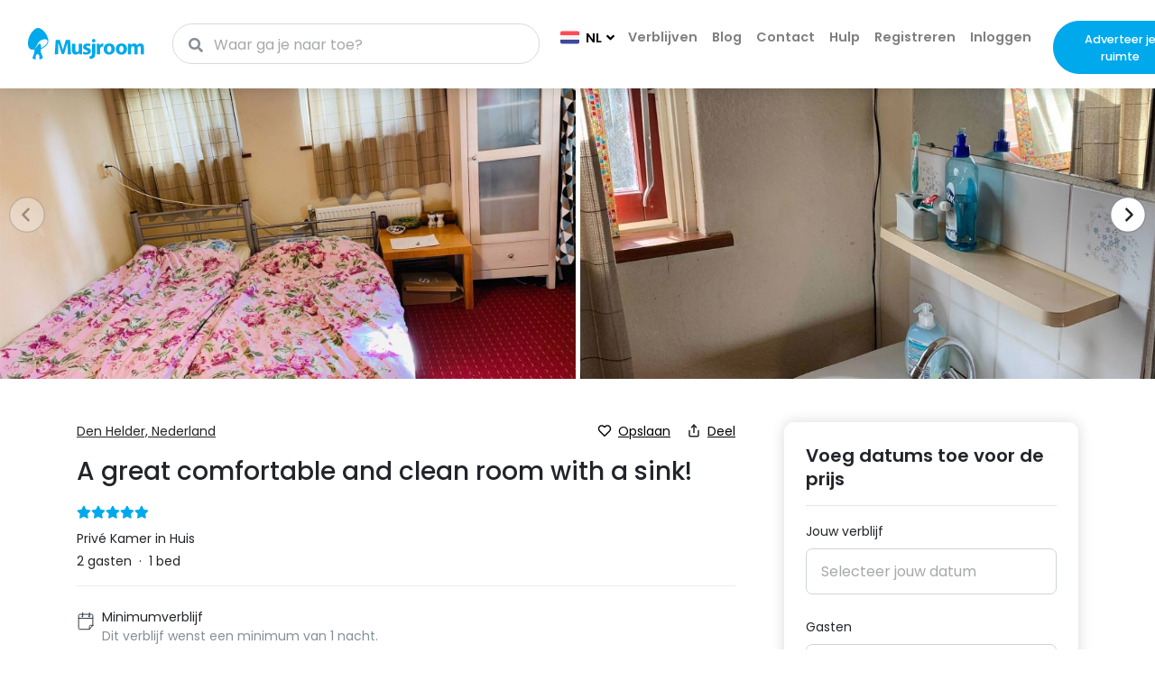

--- FILE ---
content_type: text/html; charset=utf-8
request_url: https://musjroom.nl/room/den-helder/44e63416-7ab9-41b0-9a38-9fbaa90da9f2
body_size: 14102
content:
<!DOCTYPE html>
<html lang="nl">
	<head>
		<meta charset="utf-8">
		<meta name="viewport" content="width=device-width, initial-scale=1.0">
		<link rel="alternate" hreflang="x-default" href="https://musjroom.com/room/den-helder/44e63416-7ab9-41b0-9a38-9fbaa90da9f2">
		<link rel="alternate" hreflang="nl" href="https://musjroom.nl/room/den-helder/44e63416-7ab9-41b0-9a38-9fbaa90da9f2">
		<link rel="alternate" hreflang="de" href="https://musjroom.de/room/den-helder/44e63416-7ab9-41b0-9a38-9fbaa90da9f2">
		<link rel="alternate" hreflang="fr" href="https://musjroom.fr/room/den-helder/44e63416-7ab9-41b0-9a38-9fbaa90da9f2">
		<base href="/">
		<link rel="preconnect" href="https://fonts.gstatic.com">
		<link href="https://fonts.googleapis.com/css2?family=Poppins:ital,wght@0,300;0,400;0,500;0,600;0,700;1,300;1,400;1,500;1,600&amp;display=swap" rel="stylesheet">
		<link rel="stylesheet" href="/css/plugins.min.css">
		<link rel="stylesheet" href="/css/global.min.css">
		<link rel="stylesheet" href="https://use.fontawesome.com/releases/v5.8.1/css/all.css" integrity="sha384-50oBUHEmvpQ+1lW4y57PTFmhCaXp0ML5d60M1M7uH2+nqUivzIebhndOJK28anvf" crossorigin="anonymous">
		<link rel="apple-touch-icon" sizes="57x57" href="/assets/other/apple-icon-57x57.png">
		<link rel="apple-touch-icon" sizes="60x60" href="/assets/other/apple-icon-60x60.png">
		<link rel="apple-touch-icon" sizes="72x72" href="/assets/other/apple-icon-72x72.png">
		<link rel="apple-touch-icon" sizes="76x76" href="/assets/other/apple-icon-76x76.png">
		<link rel="apple-touch-icon" sizes="114x114" href="/assets/other/apple-icon-114x114.png">
		<link rel="apple-touch-icon" sizes="120x120" href="/assets/other/apple-icon-120x120.png">
		<link rel="apple-touch-icon" sizes="144x144" href="/assets/other/apple-icon-144x144.png">
		<link rel="apple-touch-icon" sizes="152x152" href="/assets/other/apple-icon-152x152.png">
		<link rel="apple-touch-icon" sizes="180x180" href="/assets/other/apple-icon-180x180.png">
		<link rel="icon" type="image/png" sizes="192x192" href="/assets/other/android-icon-192x192.png">
		<link rel="icon" type="image/png" sizes="32x32" href="/assets/other/favicon-32x32.png">
		<link rel="icon" type="image/png" sizes="96x96" href="/assets/other/favicon-96x96.png">
		<link rel="icon" type="image/png" sizes="16x16" href="/assets/other/favicon-16x16.png">
		<meta name="msapplication-TileColor" content="#ffffff">
		<meta name="msapplication-TileImage" content="/assets/other/ms-icon-144x144.png">
		<meta name="theme-color" content="#ffffff">
		<meta name="google-play-app" content="app-id=net.musj.musjroom">
		<meta name="apple-itunes-app" content="app-id=1463998840">
		
		<!-- Google Tag Manager -->
		<script>
            (function (w, d, s, l, i) {
                w[l] = w[l] || []; w[l].push({
                    'gtm.start':
                        new Date().getTime(), event: 'gtm.js'
                }); var f = d.getElementsByTagName(s)[0],
                    j = d.createElement(s), dl = l != 'dataLayer' ? '&l=' + l : ''; j.async = true; j.src =
                        'https://www.googletagmanager.com/gtm.js?id=' + i + dl; f.parentNode.insertBefore(j, f);
            })(window, document, 'script', 'dataLayer', 'GTM-5MSVP2S');</script>
		
		<!-- End Google Tag Manager -->         
		<!-- Facebook -->
		<script>
            !function (f, b, e, v, n, t, s) {
                if (f.fbq) return; n = f.fbq = function () {
                    n.callMethod ?
                        n.callMethod.apply(n, arguments) : n.queue.push(arguments)
                };
                if (!f._fbq) f._fbq = n; n.push = n; n.loaded = !0; n.version = '2.0';
                n.queue = []; t = b.createElement(e); t.async = !0;
                t.src = v; s = b.getElementsByTagName(e)[0];
                s.parentNode.insertBefore(t, s)
            }(window, document, 'script',
                'https://connect.facebook.net/en_US/fbevents.js');
            fbq('init', '1334753983351806');
            fbq('track', 'PageView');</script>
		
		<!-- End Facebook -->         
		<!-- Google Tag Manager/Analytics -->
		<script async="" src="https://www.googletagmanager.com/gtag/js?id=UA-91746656-2"></script>
		<script>
            window.dataLayer = window.dataLayer || [];
            function gtag() { dataLayer.push(arguments); }
            gtag('js', new Date());

            gtag('config', 'UA-91746656-2');</script>
		
		<!-- End Google Tag Manager/Analytics -->
		<script type="text/javascript" src="https://maps.googleapis.com/maps/api/js?key=AIzaSyAR9JoJvYEypG4PBHumq54ylsklLPVlDL0"></script>
		<meta name="p:domain_verify" content="fef67e80411ad44eefa84b2480632d76">
		<meta name="google" content="notranslate">
		<title>A great comfortable and clean room with a sink!, Den Helder | Musjroom</title>
		<script type="text/default-title"></script>
		<script type="text/default-meta-elements">[{"p":"","h":"","n":"viewport","c":"width=device-width, initial-scale=1.0"},{"p":"","h":"","n":"msapplication-TileColor","c":"#ffffff"},{"p":"","h":"","n":"msapplication-TileImage","c":"/assets/other/ms-icon-144x144.png"},{"p":"","h":"","n":"theme-color","c":"#ffffff"},{"p":"","h":"","n":"google-play-app","c":"app-id=net.musj.musjroom"},{"p":"","h":"","n":"apple-itunes-app","c":"app-id=1463998840"},{"p":"","h":"","n":"p:domain_verify","c":"fef67e80411ad44eefa84b2480632d76"},{"p":"","h":"","n":"google","c":"notranslate"}]</script>
		<meta property="og:image" content="https://img.musj.net/32DlXsAdoKsHlkBPWyU_HLDUgIg=/450x300/https://musj.azureedge.net/images/d87a683ee41e4b1b8a9ef0b88e58e407.jpg">
		<meta name="description" content="Huis in Den Helder, NL. The house is 4 minutes walking from the beach and also from the mall. We have a busstation and nearby and 5 minutes from the trainstation. For €5 extra I will pick u up at the station and I can rent out bikes! ">
		<meta name="og:description" content="Huis in Den Helder, NL. The house is 4 minutes walking from the beach and also from the mall. We have a busstation and nearby and 5 minutes from the trainstation. For €5 extra I will pick u up at the station and I can rent out bikes! ">
	</head>
	<body class="min-vh-100">
		
		<!-- Facebook (noscript) -->
		<noscript>
            
			<img height="1" width="1" style="display:none" src="https://www.facebook.com/tr?id=1334753983351806&amp;ev=PageView&amp;noscript=1">
        
		</noscript>
		
		<!-- End Facebook (noscript) -->         
		<!-- Google Tag Manager (noscript) -->
		<noscript>
            
			<iframe src="https://www.googletagmanager.com/ns.html?id=GTM-5MSVP2S" height="0" width="0" style="display:none;visibility:hidden"></iframe>
        
		</noscript>
		
		<!-- End Google Tag Manager (noscript) -->     
		<!--Blazor:{"sequence":0,"type":"server","prerenderId":"8f7139a39b7f46afbee2f982f69f7883","descriptor":"CfDJ8LvvCDGP0PNIruIjwpESq1w5x2cPyEHbJi2WU/5EngS\u002BEpyz\u002BUQ6tYI8j0qC1sMTDzIENXkJfIQG9eHrsVI8WmjMSauT280akYwxcUI9JuUyIQ8uOedcbYmbOJJnznwkVBitRXJVYgeNzJGWHf\u002BMREsjg3/s8YN1GE/H943qaVexmo4jgq5hMlMwBGqLyyjwXCDPRH6UcUK0FuT21dvuuN5Wz8vyE2nMNT0wA9mFUfFH636mda4NacjRGtK5UHiHENdW4V1aN\u002B98\u002B8Br\u002BqxEAxXAYA1wkKpJKlDwKKtSV3ERWrjCZn9DKE9o66bOCqDnk82JKa9ueyV/putsu0mXl7MZf3GIkeMlY3PllPldGlfi\u002BROD3KxNXHxnZlzftV6GhPs9PR0X8RIpPxvQ01X/uI9cedLhiKFsyTuYMq8/rTFo\u002BUvFjUXi\u002BHn6cNBa7cO6rgdz8VaoK3aDz5hY\u002B0vVKJVIjgo8blbny3q/1Swfw7Y5u639Hz0N8BgVfFLsz3HBS3giWR/fT8VuQJIscE0rlPVAocnd4AKW8Ji6jpRwhTaeG3LDs7GofZRPb6y9lTnD/eFJR4kHMjlHtvILMG4SO0VKwf2wXGVzErkEXB12NGG/ahxCmKZv3RaJHvECOewHRRJj7mqusNf4O/\u002BXdvNz09dWaL3hZjKYBwwkaWMlm5Bgj/2vcWwU5g6Z7DHDK865tUTN8a1n8vEaWptyzBiVb7HyILuuqu5PyQ6Cxpiel/Oedm1yTK1l0zZxuy2LFQHre6E3N0/uPHg/iqKmSJsO8KtHEQgc2TJtg8LJTva9yaWv"}-->
		<div class="modal animation" id="auth-modal" tabindex="-1" role="dialog" aria-hidden="true">
		</div>
		<style>
        .popupmodal-content {
            z-index: 9999;
        }
    @media
        (max-width: 575.98px) {
            .popupmodal-content {
                position: fixed;
                left: 0;
                bottom: 0;
            }
        }

		</style>
		<div class="popupmodal fade" tabindex="-1" role="dialog" aria-hidden="true">
			<div class="popupmodal-dialog popupmodal-dialog-centered" style="align-items: flex-end;" role="document">
				<div class="popupmodal-content p-2">
					<div class="w-100 h-100">
						<div class="container-fluid">
							<div class="row align-content-center">
								<div class="col-12">
									<div class="row">
										<div class="col-12">
											<h4>Accommodatie toegevoegd!</h4>
											<p class="text-sm">
												<a href="/me/favorite" style="text-decoration: underline; color: #000;">
													Ga naar favorieten
												</a>
											</p>
										</div>
									</div>
								</div>
							</div>
						</div>
					</div>
				</div>
			</div>
		</div>
		<style>
    .HeightMobile {
        height: 65px;
    }
    @media (max-width: 575.98px) {
        .HeightMobile{
            height: 55px;
        }
    }

		</style>
		<div class="modal fade" tabindex="-1" role="dialog" aria-hidden="true">
			<div class="modal-dialog modal-dialog-centered" role="document">
				<div class="modal-content pt-5 pl-4 pr-4 pb-5">
					<button type="button" class="close position-absolute" data-dismiss="modal" aria-label="Close" style="right: 20px; top: 20px;">
						<img src="assets/icons/cancel.svg" height="14" width="14">
					</button>
					<div class="w-100 h-100">
						<div class="row">
							<div class="col-12 d-flex justify-content-center">
								<img src="/assets/icons/Musjroom-logotype-blue.svg" class="HeightMobile" style="margin: 2rem 0;">
							</div>
							<div class="col-12 text-center pr-5 pl-5">
								<h3>Welkom!</h3>
								<p class="text-muted">Ontdek unieke en voordelige verblijven gehost door locals over de hele wereld of verhuur je ruimte.</p>
							</div>
							<div class="col-12 text-center pr-5 pl-5">
								<button class="btn btn-primary w-100">Verdergaan</button>
							</div>
						</div>
					</div>
				</div>
			</div>
		</div>
		<header class="header">
			<nav id="nav-top" class="navbar navbar-expand-lg fixed-top navbar-light bg-white">
				<div class="container-fluid">
					<div class="d-flex align-items-center">
						<a href="/" class="navbar-brand py-1">
							<img id="nav-top-logo" style="height: 35px; width: auto;" src="/assets/icons/Musjroom-logotype-blue.svg" alt="Musjroom Logo">
						</a>
						<div class="form-inline d-none d-sm-flex">
							<div class="nav-top-search form-inline d-none d-sm-flex">
								<div class="col d-flex align-items-center form-group" style="clear: both;">
									<div style="width: 100%; padding-left: 17px;padding-top: 3px;padding-right:32px;height: 45px;border: 1px solid #dadada;box-sizing: border-box; border-radius: 25px;display: inherit;">
										<i class="fa fa-search text-gray-600 my-auto"></i>
										<input id="9952ae04-54ed-4f59-8305-f03398f236de" type="text" placeholder="Waar ga je naar toe?" style="margin-top: 0 !important" class="form-control border-0 shadow-0 no-focus-outline" autocomplete="off" value="">
									</div>
								</div>
							</div>
						</div>
					</div>
					<button type="button" data-toggle="collapse" data-target="#nav-top-collapse" aria-controls="nav-top-collapse" aria-expanded="false" aria-label="Navigatie openen" class="navbar-toggler navbar-toggler-right">
						<i id="nav-top-collapse-icon" class="fa fa-bars text-dark"></i>
					</button>
					<div id="nav-top-collapse" class="collapse navbar-collapse pb-2">
						<div class="form-inline mt-4 mb-2 d-sm-none">
							<div style="width: 95%;" class="nav-top-search input-label-absolute input-label-absolute-left mx-1">
								<div class="row">
									<div class="col d-flex align-items-center form-group" style="clear: both;">
										<div style="padding: 8px 32px 8px 17px; border: 1px solid #E7E7E7; box-sizing: border-box; box-shadow: 0px 2px 7px #E4E8F0; border-radius: 4px; width: 100%;">
											<i class="fa fa-search text-gray-600" style="float:left; margin-top:11px;"></i>
											<input id="7cfbe42f-1d20-4f2a-8dc7-c23c461fa8c4" type="text" placeholder="Waar ga je naar toe?" class="form-control border-0 shadow-0 no-focus-outline" style="width: 90% !important;" autocomplete="off" value="">
										</div>
									</div>
								</div>
							</div>
						</div>
						<ul id="nav-top-menuitems" class="navbar-nav ml-auto pt-md-3">
							<li class="nav-item dropdown">
								<a href="https://musjroom.nl/room/den-helder/44e63416-7ab9-41b0-9a38-9fbaa90da9f2" target="_self" data-toggle="dropdown" aria-haspopup="true" aria-expanded="false" class="ignore-dropdown-collapse nav-link dropdown-toggle active" style="margin-right: 1.30rem">
									<span class="w-25 w-md-0">
										<img src="/assets/icons/flags/nl.svg" alt="" class="loc-changer-selected-flag">
										NL</span>
								</a>
								<div class="dropdown-menu">
									<a href="https://musjroom.nl/room/den-helder/44e63416-7ab9-41b0-9a38-9fbaa90da9f2" target="_self" class="ignore-dropdown-collapse dropdown-item bg-light">
										<img src="/assets/icons/flags/nl.svg" class="loc-changer-flag-dropdown" alt="">
										<span class="loc-changer">
											Nederlands</span>
										<img src="/assets/icons/localization-check.svg" class="float-right" style="margin-top: .425rem;">
									</a>
									<a href="https://musjroom.com/room/den-helder/44e63416-7ab9-41b0-9a38-9fbaa90da9f2" target="_self" class="ignore-dropdown-collapse dropdown-item">
										<img src="/assets/icons/flags/en.svg" class="loc-changer-flag-dropdown" alt="">
										<span class="loc-changer">English</span>
									</a>
									<a href="https://musjroom.de/room/den-helder/44e63416-7ab9-41b0-9a38-9fbaa90da9f2" target="_self" class="ignore-dropdown-collapse dropdown-item">
										<img src="/assets/icons/flags/de.svg" class="loc-changer-flag-dropdown" alt="">
										<span class="loc-changer">Deutsch</span>
									</a>
									<a href="https://musjroom.fr/room/den-helder/44e63416-7ab9-41b0-9a38-9fbaa90da9f2" target="_self" class="ignore-dropdown-collapse dropdown-item">
										<img src="/assets/icons/flags/fr.svg" class="loc-changer-flag-dropdown" alt="">
										<span class="loc-changer">Français</span>
									</a>
								</div>
							</li>
							<li class="nav-item">
								<a href="/rooms/search-map" class="nav-link">
									Verblijven
								</a>
							</li>
							<li class="nav-item">
								<a href="/blog" class="nav-link">
									Blog
								</a>
							</li>
							<li class="nav-item">
								<a href="/contact" class="nav-link">
									Contact
								</a>
							</li>
							<li class="nav-item">
								<a href="/help" class="nav-link">
									Hulp
								</a>
							</li>
							<li class="nav-item">
								<a href="/register?r=%2Froom%2Fden-helder%2F44e63416-7ab9-41b0-9a38-9fbaa90da9f2" class="nav-link">
									Registreren
								</a>
							</li>
							<li class="nav-item">
								<a href="/login?r=%2Froom%2Fden-helder%2F44e63416-7ab9-41b0-9a38-9fbaa90da9f2" class="nav-link">
									Inloggen
								</a>
							</li>
							<li class="nav-item mt-3 mt-lg-0 ml-lg-3 d-lg-none d-xl-inline-block">
								<a id="nav-top-cta-btn" href="/become-a-host" class="btn btn-primary">Adverteer je ruimte</a>
							</li>
						</ul>
					</div>
				</div>
			</nav>
		</header>
		<style>
        .room-images-slide {
            height: 35vh;
        }

        @media (min-width: 768px) {
            .room-images-slide {
                height: 50vh;
            }
        }

        .btn-outline-square-black {
            border: 1px solid #000;
            border-radius: 6px;
            padding: 8px 20px;
            background: transparent;
            width: max-content !important;
        }
    
		</style>
		<div class="modal fade" tabindex="-1" role="dialog" aria-hidden="true">
			<div class="modal-dialog modal-dialog-centered" role="document">
				<div class="modal-content pt-5 pl-4 pr-4 pb-5">
					<button type="button" class="close position-absolute" data-dismiss="modal" aria-label="Close" style="right: 20px; top: 20px;">
						<img src="assets/icons/cancel.svg" height="14" width="14">
					</button>
					<div class="w-100 h-100">
						<a class="h4 ml-4" id="sharing-modal-label" style="margin-left: -16px;">Delen</a>
						<div class="list-group">
							<ul id="list" class="list-group list-group-flush mt-3 pb-3" style="margin-left: 35px; margin-right: 35px;">
								<li class="list-group-item align-items-left" style="padding-left: 0px;">
									<a href="https://www.facebook.com/sharer.php?u=https://musjroom.nl/room/44e63416-7ab9-41b0-9a38-9fbaa90da9f2&amp;quote=Check+out+this+stay+on+Musjroom%21%0D%0A" class="list-group-item align-items-left text-facebook" style="padding-left: 2px;" target="_blank">
										<i class="fab fa-facebook-square pr-3 active" aria-hidden="true"></i>Facebook</a>
								</li>
								<li class="list-group-item align-items-left" style="padding-left: 0px;">
									<a href="https://twitter.com/intent/tweet?source=tweetbutton&amp;text=Check+out+this+stay+on+Musjroom%21%0D%0A&amp;url=https://musjroom.nl/room/44e63416-7ab9-41b0-9a38-9fbaa90da9f2&amp;related=musjroom" class="list-group-item text-twitter" style="padding-left: 2px;" target="_blank">
										<i class="fab fa-twitter pr-3 active" aria-hidden="true"></i>Twitter</a>
								</li>
								<li class="list-group-item align-items-left" style="padding-left: 0px;">
									<a href="mailto:?subject=Check%20out%20this%20stay%20on%20Musjroom%21%0D%0A&amp;body=Check%20out%20this%20stay%20on%20Musjroom%21%0D%0Ahttps://musjroom.nl/room/44e63416-7ab9-41b0-9a38-9fbaa90da9f2" class="list-group-item text-dark" style="padding-left: 2px;">
										<i class="fas fa-envelope pr-3 active" aria-hidden="true"></i>E-mail</a>
								</li>
								<li class="list-group-item align-items-left" style="padding-left: 0px;">
									<a href="sms:?&amp;body=Check%20out%20this%20stay%20on%20Musjroom%21%0D%0Ahttps://musjroom.nl/room/44e63416-7ab9-41b0-9a38-9fbaa90da9f2" class="list-group-item text-dark" style="padding-left: 2px;">
										<i class="fas fa-comment-dots pr-3 active" aria-hidden="true"></i>SMS</a>
								</li>
								<li class="list-group-item align-items-left" style="padding-left: 0px;">
									<a href="javascript:;" onclick="clipboard.writeText('https://musjroom.nl/room/44e63416-7ab9-41b0-9a38-9fbaa90da9f2'); setTimeout(function(){ alert('Link Gekopieerd'); }, 200);" class="list-group-item text-dark" style="padding-left: 2px; cursor: pointer;">
										<i class="fas fa-copy pr-3 active" aria-hidden="true"></i>Link Kopiëren
									</a>
								</li>
							</ul>
						</div>
					</div>
				</div>
			</div>
		</div>
		<div class="modal fade" tabindex="-1" role="dialog" aria-hidden="true">
			<div class="modal-dialog modal-dialog-centered" role="document">
				<div class="modal-content pt-5 pl-4 pr-4 pb-5">
					<button type="button" class="close position-absolute" data-dismiss="modal" aria-label="Close" style="right: 20px; top: 20px;">
						<img src="assets/icons/cancel.svg" height="14" width="14">
					</button>
					<div class="w-100 h-100">
						<div class="w-100 text-left pt-3 pb-2">
							<h4>Minimumverblijf</h4>
							<p>
								Het minimumverblijf voor deze accommodatie is 1 .
							</p>
						</div>
					</div>
				</div>
			</div>
		</div>
		<div class="modal fade" tabindex="-1" role="dialog" aria-hidden="true">
			<div class="modal-dialog modal-dialog-centered" role="document">
				<div class="modal-content pt-5 pl-4 pr-4 pb-5">
					<button type="button" class="close position-absolute" data-dismiss="modal" aria-label="Close" style="right: 20px; top: 20px;">
						<img src="assets/icons/cancel.svg" height="14" width="14">
					</button>
					<div class="w-100 h-100">
						<div class="w-100 text-left">
							<h4>Annuleringsbeleid</h4>
							<p class="text-left">
								De mogelijkheid om 5 dagen voor de aankomst te kunnen annuleren.
							</p>
							<p class="text-muted">
								Zodra je 5 dagen voor aankomst annuleert, dan ontvang je het volledige boekingstarief inclusief de servicekosten terug.
							</p>
						</div>
					</div>
				</div>
			</div>
		</div>
		<div class="modal fade" tabindex="-1" role="dialog" aria-hidden="true">
			<div class="modal-dialog modal-dialog-centered" role="document">
				<div class="modal-content pt-5 pl-4 pr-4 pb-5">
					<button type="button" class="close position-absolute" data-dismiss="modal" aria-label="Close" style="right: 20px; top: 20px;">
						<img src="assets/icons/cancel.svg" height="14" width="14">
					</button>
					<div class="w-100 h-100">
						<div class="w-100">
							<h4 class="mb-2">Check-in &amp; Check-uit</h4>
							<p class="text-muted mb-3">Deze tijden kunnen met de host verder worden besproken via de chatfunctie.</p>
							<p>
								Check-in: Flexibel
								<br>
								Check-uit: Flexibel
							</p>
						</div>
					</div>
				</div>
			</div>
		</div>
		<div class="modal fade" tabindex="-1" role="dialog" aria-hidden="true">
			<div class="modal-dialog modal-dialog-centered" role="document">
				<div class="modal-content pt-5 pl-4 pr-4 pb-5">
					<button type="button" class="close position-absolute" data-dismiss="modal" aria-label="Close" style="right: 20px; top: 20px;">
						<img src="assets/icons/cancel.svg" height="14" width="14">
					</button>
					<div class="w-100 h-100">
						<div class="w-100">
							<h4 class="mb-4">Huisregels</h4>
							<div class="w-100 d-flex mb-3">
								<img src="/assets/icons/houserule-checked.svg" style="height: 30px; width: auto;">
								<span class="text-muted my-auto ml-2">Geschikt voor kinderen (2-12 jaar)</span>
							</div>
							<div class="w-100 d-flex mb-3">
								<img src="/assets/icons/houserule-checked.svg" style="height: 30px; width: auto;">
								<span class="text-muted my-auto ml-2">Geschikt voor baby's (onder de 2 jaar)</span>
							</div>
							<div class="w-100 d-flex mb-3">
								<img src="/assets/icons/houserule-checked.svg" style="height: 30px; width: auto;">
								<span class="text-muted my-auto ml-2">Huisdieren toegestaan</span>
							</div>
							<div class="w-100 d-flex mb-3">
								<img src="/assets/icons/houserule-unchecked.svg" style="height: 30px; width: auto;">
								<span class="text-muted my-auto ml-2">Roken niet toegestaan</span>
							</div>
							<div class="w-100 d-flex mb-3">
								<img src="/assets/icons/houserule-unchecked.svg" style="height: 30px; width: auto;">
								<span class="text-muted my-auto ml-2">Evenementen of feesten niet toegestaan</span>
							</div>
							<div class="w-100 mt-4">
								<p>
									<b>Aanvullende huisregels</b>
								</p>
								<p class="text-muted">Please put ur shoes off in the hallway!
								</p>
							</div>
						</div>
					</div>
				</div>
			</div>
		</div>
		<section>
			<div class="swiper-container swiper-init" data-swiper="{&quot;slidesPerView&quot;:2,&quot;spaceBetween&quot;:5,&quot;loop&quot;:false,&quot;breakpoints&quot;:{&quot;991&quot;:{&quot;slidesPerView&quot;:2},&quot;565&quot;:{&quot;slidesPerView&quot;:1}},&quot;navigation&quot;:{&quot;nextEl&quot;:&quot;.swiper-button-next&quot;,&quot;prevEl&quot;:&quot;.swiper-button-prev&quot;}, &quot;lazy&quot;: true}">
				<div class="swiper-wrapper gallery">
					<div class="swiper-slide room-images-slide">
						<a href="https://img.musj.net/2nIbZk3bUtDuN_BdXYV8uii9Ds8=/0x1200/https://musj.azureedge.net/images/d87a683ee41e4b1b8a9ef0b88e58e407.jpg" data-fancybox="gallery" title="">
							<img src="https://img.musj.net/2nIbZk3bUtDuN_BdXYV8uii9Ds8=/0x1200/https://musj.azureedge.net/images/d87a683ee41e4b1b8a9ef0b88e58e407.jpg" alt="Foto's van de kamer" class="bg-image">
						</a>
					</div>
					<div class="swiper-slide room-images-slide">
						<a href="https://img.musj.net/RYV746GgPLR4-4-39ATJ8sATqZo=/0x1200/https://musj.azureedge.net/images/4e10a2c206ff4a6bbb0894d8d4ab3247.jpg" data-fancybox="gallery" title="">
							<img src="https://img.musj.net/RYV746GgPLR4-4-39ATJ8sATqZo=/0x1200/https://musj.azureedge.net/images/4e10a2c206ff4a6bbb0894d8d4ab3247.jpg" alt="Foto's van de kamer" class="bg-image">
						</a>
					</div>
					<div class="swiper-slide room-images-slide">
						<a href="https://img.musj.net/tgbf4y6kswlP3BJCf3YqiW3Bq5s=/0x1200/https://musj.azureedge.net/images/3a203b49530a4e4d9d6aa07f33843b13.jpg" data-fancybox="gallery" title="">
							<img src="https://img.musj.net/tgbf4y6kswlP3BJCf3YqiW3Bq5s=/0x1200/https://musj.azureedge.net/images/3a203b49530a4e4d9d6aa07f33843b13.jpg" alt="Foto's van de kamer" class="bg-image">
						</a>
					</div>
				</div>
				<div class="swiper-button-prev" tabindex="0" role="button" aria-label="Previous slide">
					<img src="/assets/icons/prev.svg" height="40px" width="40px">
				</div>
				<div class="swiper-button-next" tabindex="0" role="button" aria-disabled="true" aria-label="Next slide" style="margin-right: 0.8rem;">
					<img src="/assets/icons/next.svg" height="40px" width="40px">
				</div>
			</div>
		</section>
		<div class="container py-5">
			<div class="row">
				<div class="col-lg-8">
					<div class="text-block pb-0 mt-n3 mt-sm-0">
						<div class="d-flex justify-content-between align-items-start">
							<p class="text-sm link-primary font-weight-normal" style="cursor: pointer; text-decoration: underline;">
								Den Helder, Nederland</p>
							<div class="d-flex">
								<button class="hover-animate text-sm pt-0 mr-3 mt-0 mt-lg-0 d-none d-md-block" style="height: 0px; cursor: pointer; border: none; border-radius: 0px; padding: 0; text-transform: capitalize; text-decoration: underline; background-color: transparent;">
									<img src="/assets/icons/favorite.svg" style="padding-right: 5px; height: 15px; width: 25px; margin-top: -3px;" alt="Opslaan">Opslaan
								</button>
								<button class="hover-animate text-sm pt-0 mr-3 mt-0 mt-lg-0 d-block d-md-none" style="cursor: pointer; border: none; border-radius: 0px; padding: 0; text-transform: capitalize; text-decoration: underline; background-color: transparent;">
									<img src="/assets/icons/favorite.svg" style="padding-right: 5px; height: 15px; width: 25px; margin-top: -3px;" alt="Opslaan">
								</button>
								<button class="hover-animate text-sm pt-0 mt-0 mt-lg-0 d-none d-md-block" style="height: 0px; cursor: pointer; border: none; border-radius: 0px; padding: 0; text-transform: capitalize; text-decoration: underline; background-color: transparent;">
									<img src="/assets/icons/share.svg" style="padding-right: 5px; height: 15px; width: 25px; margin-top: -3px;" alt="Accommodatie Delen">Deel
								</button>
								<button class="hover-animate text-sm pt-0 mt-0 mt-lg-0 d-block d-md-none" style="cursor: pointer; border: none; border-radius: 0px; padding: 0; text-transform: capitalize; text-decoration: underline; background-color: transparent;">
									<img src="/assets/icons/share.svg" style="padding-right: 5px; height: 17px; width: 27px; margin-top: -3px;" alt="Accommodatie Delen">
								</button>
							</div>
						</div>
						<h1 class="text-break h3" style="font-weight: 500;">A great comfortable and clean room with a sink!</h1>
						<p class="d-flex mb-0 card-stars text-sm text-left mt-3 mb-n1">
						</p>
						<div class="mr-1">
							<i class="fa fa-star text-primary " style="float: left; margin-top: 4px; "></i>
							<i class="fa fa-star text-primary " style="float: left; margin-top: 4px; "></i>
							<i class="fa fa-star text-primary " style="float: left; margin-top: 4px; "></i>
							<i class="fa fa-star text-primary " style="float: left; margin-top: 4px; "></i>
							<i class="fa fa-star text-primary " style="float: left; margin-top: 4px; padding-right: 5px"></i>
						</div>
						<p></p>
						<p class="d-flex mb-0 card-stars text-sm text-left mt-3 mb-n1">
							Privé Kamer in Huis
						</p>
						<ul class="list-inline text-sm mb-3 mt-2">
							<li class="list-inline-item mr-0 mb-2 mb-md-0 font-weight-normal">
								2  gasten                                 &nbsp;·
							</li>
							<li class="list-inline-item mr-0 mb-2 mb-md-0 font-weight-normal">
								1 bed
							</li>
						</ul>
					</div>
					<div class="text-block pt-4">
						<div class="d-flex mb-1">
							<img src="/assets/icons/minimum.svg" height="21px" width="20px" class="mt-1">
							<div class="ml-2">
								<p class="text-sm mb-0">Minimumverblijf</p>
								<p class="text-muted text-sm mb-2">
									Dit verblijf wenst een minimum van 1 nacht.
								</p>
							</div>
						</div>
						<div class="modal fade" tabindex="-1" role="dialog" aria-hidden="true">
							<div class="modal-dialog modal-dialog-centered" role="document">
								<div class="modal-content pt-5 pl-4 pr-4 pb-5">
									<button type="button" class="close position-absolute" data-dismiss="modal" aria-label="Close" style="right: 20px; top: 20px;">
										<img src="assets/icons/cancel.svg" height="14" width="14">
									</button>
									<div class="w-100 h-100">
										<div class="w-100">
											<h4 class="mb-4">Huisregels</h4>
											<div class="w-100 d-flex mb-3">
												<img src="/assets/icons/houserule-checked.svg" style="height: 30px; width: auto;">
												<span class="text-muted my-auto ml-2">Geschikt voor kinderen (2-12 jaar)</span>
											</div>
											<div class="w-100 d-flex mb-3">
												<img src="/assets/icons/houserule-checked.svg" style="height: 30px; width: auto;">
												<span class="text-muted my-auto ml-2">Geschikt voor baby's (onder de 2 jaar)</span>
											</div>
											<div class="w-100 d-flex mb-3">
												<img src="/assets/icons/houserule-checked.svg" style="height: 30px; width: auto;">
												<span class="text-muted my-auto ml-2">Huisdieren toegestaan</span>
											</div>
											<div class="w-100 d-flex mb-3">
												<img src="/assets/icons/houserule-unchecked.svg" style="height: 30px; width: auto;">
												<span class="text-muted my-auto ml-2">Roken niet toegestaan</span>
											</div>
											<div class="w-100 d-flex mb-3">
												<img src="/assets/icons/houserule-unchecked.svg" style="height: 30px; width: auto;">
												<span class="text-muted my-auto ml-2">Evenementen of feesten niet toegestaan</span>
											</div>
											<div class="w-100 mt-4">
												<p>
													<b>Aanvullende huisregels</b>
												</p>
												<p class="text-muted">Please put ur shoes off in the hallway!
												</p>
											</div>
										</div>
									</div>
								</div>
							</div>
						</div>
						<div class="d-flex mt-2">
							<img src="/assets/icons/house-rules.svg" height="21px" width="20px" class="mt-1">
							<div class="ml-2">
								<p class="text-sm mb-0">Huisregels</p>
								<p class="text-muted text-sm">
									Roken niet toegestaan. Evenementen of feesten niet toegestaan.
									<span style="text-decoration: underline;" class="cursor-pointer text-sm text-dark">
										Lees meer</span>
								</p>
							</div>
						</div>
						<div class="d-flex mt-1">
							<img src="/assets/icons/cancellation.svg" height="22px" width="21px" class="mt-1">
							<div class="ml-2">
								<p class="text-sm mb-0">Annuleringsbeleid</p>
								<p class="text-muted text-sm">
									De mogelijkheid om 5 dagen voor de aankomst te kunnen annuleren.
								</p>
							</div>
						</div>
						<div class="d-flex">
							<img src="/assets/icons/checkin.svg" height="20px" width="20px" class="mt-1">
							<div class="ml-2">
								<p class="text-sm mb-0">Check-in &amp; Check-uit</p>
								<p class="text-muted text-sm">
									Check-in: Flexibel
									<br>
									Check-uit: Flexibel
								</p>
							</div>
						</div>
					</div>
					<div class="text-block pt-1" style="max-height: 155px; overflow: hidden; margin-bottom: 5px;">
						<h2 class="h5 mt-4">Over de accommodatie</h2>
						<p class="text-muted font-weight-light mb-3">
							The house is 4 minutes walking from the beach and also from the mall. We have a busstation and nearby and 5 minutes from the trainstation. For €5 extra I will pick u up at the station and I can rent out bikes!
						</p>
					</div>
					<div class="text-block">
						<div class="media">
							<a href="/user/039679a1-786f-4ec2-82e0-c326b1e89c46" target="_blank">
								<div class="avatar avatar-lg shadow-0 mr-4 mb-2">
									<img src="https://img.musj.net/TCkFB-SpXS_YNZZ34Q_Nwfq8yf8=/75x75/https://musj.azureedge.net/images/86decd77c2084ec3880e5799ede91854.jpg" class="bg-image rounded-circle" alt="Koos">
								</div>
							</a>
							<div class="media-body">
								<p>
									<strong>Aangeboden door Koos</strong>
									<label class="d-block text-muted">Trouw lid sinds 2019</label>
								</p>
							</div>
						</div>
						<label class="d-block mb-3 mt-2">
							<img src="/assets/icons/blue-shield-check.svg" class="mr-2">
							Geverifieerde host
						</label>
						<div class="col-12 col-lg-3 col-md-5 p-0 mb-3">
							<button class="btn-outline-square-black w-100 my-2 my-lg-0">
								Contact host
							</button>
						</div>
						<p class="text-muted text-sm" style="max-width: 450px;">Om veilig te betalen en communiceren, is het belangrijk dat je altijd gebruik maakt van de Musjroom-website of -app.</p>
					</div>
					<div class="text-block">
						<h5 class="mb-4">Faciliteiten</h5>
						<div class="row">
							<ul class="text-muted w-100">
								<li class="mb-2 col-6 text-break float-left">Badkamer</li>
								<li class="mb-2 col-6 text-break float-right">Verwarming</li>
								<li class="mb-2 col-6 text-break float-left">Keuken</li>
								<li class="mb-2 col-6 text-break float-right">Televisie</li>
								<li class="mb-2 col-6 text-break float-left">Wi-Fi</li>
							</ul>
						</div>
					</div>
					<div class="text-block">
						<h5 class="mb-4">Reviews</h5>
						<div class="row">
							<div class="col-md-6 mb-3">
								<div class="row">
									<div class="media ml-3">
										<a href="/user/039679a1-786f-4ec2-82e0-c326b1e89c46" target="_blank">
											<div class="avatar avatar-lg shadow-0 mr-4 mb-2">
												<img src="https://img.musj.net/wjHkL0K1GqqAfzOTXVSpovtE0M0=/75x75/https://musj.azureedge.net/images/3b9226f65d1a4b9fb8a380399f490352.jpg" class="bg-image rounded-circle" alt="Muis">
											</div>
										</a>
										<div class="media-body">
											<p class="mb-0">
												<strong>Muis</strong>
											</p>
											<div class="mr-1">
												<i class="fa fa-star" style="color:#00a9ec; font-size: 0.8em; float: left; margin: 4px 0px;"></i>
												<i class="fa fa-star" style="color:#00a9ec; font-size: 0.8em; float: left; margin: 4px 0px;"></i>
												<i class="fa fa-star" style="color:#00a9ec; font-size: 0.8em; float: left; margin: 4px 0px;"></i>
												<i class="fa fa-star" style="color:#00a9ec; font-size: 0.8em; float: left; margin: 4px 0px;"></i>
												<i class="fa fa-star" style="color:#00a9ec; font-size: 0.8em; float: left; margin: 4px 0px;"></i>
											</div>
											<label class="d-block text-muted text-sm">nov. 2019</label>
										</div>
									</div>
								</div>
								<p class="text-muted text-sm" style="max-width: 450px;">Prima kamer voor kort verblijf dat ik nodig had. Koos is heel aardig en buitengewoon gastvrij. Kom graag nog eens terug.
								</p>
							</div>
							<div class="col-md-6 mb-3">
								<div class="row">
									<div class="media ml-3">
										<a href="/user/039679a1-786f-4ec2-82e0-c326b1e89c46" target="_blank">
											<div class="avatar avatar-lg shadow-0 mr-4 mb-2">
												<img src="https://img.musj.net/J3ZHv0PkNtdg9cF8w7Q0E9_fq-0=/75x75/https://musj.azureedge.net/images/1bcb65065ed841d89e010127e4ac29b6.jpg" class="bg-image rounded-circle" alt="Guus">
											</div>
										</a>
										<div class="media-body">
											<p class="mb-0">
												<strong>Guus</strong>
											</p>
											<div class="mr-1">
												<i class="fa fa-star" style="color:#00a9ec; font-size: 0.8em; float: left; margin: 4px 0px;"></i>
												<i class="fa fa-star" style="color:#00a9ec; font-size: 0.8em; float: left; margin: 4px 0px;"></i>
												<i class="fa fa-star" style="color:#00a9ec; font-size: 0.8em; float: left; margin: 4px 0px;"></i>
												<i class="fa fa-star" style="color:#00a9ec; font-size: 0.8em; float: left; margin: 4px 0px;"></i>
												<i class="fa fa-star" style="color:#00a9ec; font-size: 0.8em; float: left; margin: 4px 0px;"></i>
											</div>
											<label class="d-block text-muted text-sm">nov. 2019</label>
										</div>
									</div>
								</div>
								<p class="text-muted text-sm" style="max-width: 450px;">All you need, nicely decorated. Host is a fine guy</p>
							</div>
							<div class="col-md-6 mb-3">
								<div class="row">
									<div class="media ml-3">
										<a href="/user/039679a1-786f-4ec2-82e0-c326b1e89c46" target="_blank">
											<div class="avatar avatar-lg shadow-0 mr-4 mb-2">
												<img src="https://img.musj.net/SXYC2LiIqffYZ7E9GVItcjBcVPg=/75x75/https://musj.azureedge.net/images/2b558f2bb71a4adf891fc180465610c3.jpg" class="bg-image rounded-circle" alt="Andrew">
											</div>
										</a>
										<div class="media-body">
											<p class="mb-0">
												<strong>Andrew</strong>
											</p>
											<div class="mr-1">
												<i class="fa fa-star" style="color:#00a9ec; font-size: 0.8em; float: left; margin: 4px 0px;"></i>
												<i class="fa fa-star" style="color:#00a9ec; font-size: 0.8em; float: left; margin: 4px 0px;"></i>
												<i class="fa fa-star" style="color:#00a9ec; font-size: 0.8em; float: left; margin: 4px 0px;"></i>
												<i class="fa fa-star" style="color:#00a9ec; font-size: 0.8em; float: left; margin: 4px 0px;"></i>
												<i class="fa fa-star" style="color:#00a9ec; font-size: 0.8em; float: left; margin: 4px 0px;"></i>
											</div>
											<label class="d-block text-muted text-sm">apr. 2020</label>
										</div>
									</div>
								</div>
								<p class="text-muted text-sm" style="max-width: 450px;">Lovely private room with plenty of hanging room for clothes, Family was warm and welcoming. Close to town and shops. H</p>
							</div>
							<div class="col-md-6 mb-3">
								<div class="row">
									<div class="media ml-3">
										<a href="/user/039679a1-786f-4ec2-82e0-c326b1e89c46" target="_blank">
											<div class="avatar avatar-lg shadow-0 mr-4 mb-2">
												<img src="https://img.musj.net/SJp6QTPpLSW8BhAXW115w1ypLfk=/75x75/https://musj.azureedge.net/images/7aac1cfb6c5442a289f13eaa8b87028a.jpg" class="bg-image rounded-circle" alt="Robin">
											</div>
										</a>
										<div class="media-body">
											<p class="mb-0">
												<strong>Robin</strong>
											</p>
											<div class="mr-1">
												<i class="fa fa-star" style="color:#00a9ec; font-size: 0.8em; float: left; margin: 4px 0px;"></i>
												<i class="fa fa-star" style="color:#00a9ec; font-size: 0.8em; float: left; margin: 4px 0px;"></i>
												<i class="fa fa-star" style="color:#00a9ec; font-size: 0.8em; float: left; margin: 4px 0px;"></i>
												<i class="fa fa-star" style="color:#00a9ec; font-size: 0.8em; float: left; margin: 4px 0px;"></i>
												<i class="fa fa-star" style="color:#00a9ec; font-size: 0.8em; float: left; margin: 4px 0px;"></i>
											</div>
											<label class="d-block text-muted text-sm">jul. 2020</label>
										</div>
									</div>
								</div>
								<p class="text-muted text-sm" style="max-width: 450px;">Heel vriendelijke gastheer.  Schone ruimte.</p>
							</div>
							<div class="modal fade" tabindex="-1" role="dialog" aria-hidden="true">
								<div class="modal-dialog modal-dialog-centered" role="document">
									<div class="modal-content pt-5 pl-4 pr-4 pb-5">
										<button type="button" class="close position-absolute" data-dismiss="modal" aria-label="Close" style="right: 20px; top: 20px;">
											<img src="assets/icons/cancel.svg" height="14" width="14">
										</button>
										<div class="w-100 h-100">
											<h4 class="mb-4">Alle voorzieningen</h4>
											<p>
												<b>Basisvoorzieningen</b>
											</p>
											<p>Badkamer</p>
											<p>Verwarming</p>
											<p>Keuken</p>
											<p>Televisie</p>
											<p>Wi-Fi</p>
											<hr class="my-4 w-100">
											<p>
												<b>Niet inbegrepen</b>
											</p>
											<p>
												<del>Brandblusser</del>
											</p>
											<p>
												<del>Rookmelder</del>
											</p>
											<p>
												<del>EHBO-doos</del>
											</p>
											<p>
												<del>Kluisje</del>
											</p>
										</div>
									</div>
								</div>
							</div>
							<div class="col-12 col-lg-3 ml-3 col-md-5 p-0 mb-3 mt-1">
								<button class="btn-outline-square-black w-100 my-2 my-lg-0">
									See all reviews
								</button>
							</div>
						</div>
					</div>
					<div class="text-block">
						<h5 class="mb-4">Locatie</h5>
						<div class="map-wrapper-300 mb-3">
							<div style="position: relative; outline: none;" class="h-100 leaflet-container rounded leaflet-touch leaflet-retina leaflet-safari leaflet-fade-anim leaflet-grab leaflet-touch-drag leaflet-touch-zoom">
							</div>
						</div>
						<p class="text-muted">De exacte locatie wordt na het reserveren gegeven</p>
						<div class="modal animation" id="auth-modal" tabindex="-1" role="dialog" aria-hidden="true">
						</div>
						<div class="col-12 col-lg-3 ml-0 col-md-5 p-0 mb-3 mt-1">
							<button class="btn-outline-square-black w-100 my-2 my-lg-0">
								Meer over de locatie
							</button>
						</div>
					</div>
				</div>
				<div class="col-lg-4 d-none d-lg-block">
					<div style="top: 100px;" class="p-4 shadow ml-lg-4 rounded sticky-top">
						<p class="h5">Voeg datums toe voor de prijs</p>
						<hr>
						<div class="form-group">
							<label for="bookingDate" class="text-sm">Jouw verblijf</label>
							<div class="datepicker-container datepicker-container-left">
								<input type="text" class="form-input-control-custom form-control pl-3  border-1 shadow-0 " placeholder="Selecteer jouw datum" data-placement="top" title="Minimum verblijf is 1 nachten">
								<div class="date-picker-wrapper no-shortcuts inline-wrapper no-gap two-months" unselectable="on" style="user-select: none; display: none;">
								</div>
							</div>
						</div>
						<div class="form-group mb-4">
							<label for="guests" class="text-sm">Gasten</label>
							<div class="dropdown">
								<button class="btn form-input-control-custom text-left" type="button" id="dropdownMenu2" data-toggle="dropdown" aria-haspopup="true" aria-expanded="false">
									1  gast
								</button>
								<div class="dropdown-menu">
									<form class="px-4 py-3">
										<div class="row justify-content-between align-items-center" style="padding: 0 .6rem;">
											<p class="text-sm m-0 p-0">Volwassenen</p>
											<div class="d-flex align-items-center">
												<img src="/assets/icons/minus-round-general-variant.svg" style="width: 30px; height: 30px; margin-right: 10px; opacity: 0.5;">
												<div class="text-center d-inline-block" style="width: 18px;">
													<span class="text-center text-sm" style="margin-top: auto; margin-bottom: auto;">
														1
													</span>
												</div>
												<img src="/assets/icons/plus-round-general-variant.svg" style="width: 30px; height: 30px; margin-left: 10px; cursor: pointer;">
											</div>
											<div class="col-12 p-0">
												<p class="text-muted" style="font-size: .8rem;">13 jaar of ouder</p>
											</div>
										</div>
										<div class="row justify-content-between align-items-center" style="padding: 0 .6rem;">
											<p class="text-sm m-0 p-0">Kinderen</p>
											<div class="d-flex align-items-center">
												<img src="/assets/icons/minus-round-general-variant.svg" style="width: 30px; height: 30px; margin-right: 10px; opacity: 0.5;">
												<div class="text-center d-inline-block" style="width: 18px;">
													<span class="text-center text-sm" style="margin-top: auto; margin-bottom: auto;">
														0
													</span>
												</div>
												<img src="/assets/icons/plus-round-general-variant.svg" style="width: 30px; height: 30px; margin-left: 10px; cursor: pointer;">
											</div>
											<div class="col-12 p-0">
												<p class="text-muted" style="font-size: .8rem;">Leeftijd 2-12</p>
											</div>
										</div>
										<div class="row justify-content-between align-items-center" style="padding: 0 .6rem;">
											<p class="text-sm m-0 p-0">Baby’s</p>
											<div class="d-flex align-items-center">
												<img src="/assets/icons/minus-round-general-variant.svg" style="width: 30px; height: 30px; margin-right: 10px; opacity: 0.5;">
												<div class="text-center d-inline-block" style="width: 18px;">
													<span class="text-center text-sm" style="margin-top: auto; margin-bottom: auto;">
														0
													</span>
												</div>
												<img src="/assets/icons/plus-round-general-variant.svg" style="width: 30px; height: 30px; margin-left: 10px; cursor: pointer;">
											</div>
											<div class="col-12 p-0">
												<p class="text-muted" style="font-size: .8rem;">Jonger dan 2</p>
											</div>
										</div>
									</form>
									<div class="dropdown-divider"></div>
									<div class="col-12">
										<p class="text-muted" style="font-size: .8rem;">Max 2 gasten. Baby’s tellen niet mee in het aantal gasten</p>
									</div>
								</div>
							</div>
						</div>
						<div class="form-group">
							<button type="button" style="padding: .75em 1em;" class="btn btn-primary btn-block" data-toggle="" data-placement="top">
								Ga verder
							</button>
						</div>
						<hr>
						<p class="text-muted text-sm text-center mt-4">Geen zorgen - Je hoeft nog niet te betalen</p>
					</div>
				</div>
			</div>
		</div>
		<div></div>
		<div style="background-color: #F8F9FA;" class="container-fluid mt-3 pt-5">
			<div class="row justify-content-between mt-1">
				<div class="container">
					<div class="col pl-0 pr-0">
						<div id="multi-item-example" class="d-none d-lg-block carousel slide carousel-multi-item" data-ride="carousel" data-interval="false">
							<div class="row ml-0 mb-4 justify-content-between">
								<div class="col-md-6 pl-0">
									<h2 class="h5">Vergelijkbare verblijven</h2>
								</div>
								<div class="col-md-6 text-right controls-top">
									<a class="mr-1 btn-floating" href="#multi-item-example" data-slide="prev">
										<img src="/assets/icons/prev.svg" height="30" width="30">
									</a>
									<a class="btn-floating" href="#multi-item-example" data-slide="next">
										<img src="/assets/icons/next.svg" height="30" width="30">
									</a>
								</div>
							</div>
							<div class="carousel-inner" role="listbox">
								<div class="carousel-item active">
									<div class="row">
										<div class="col d-flex justify-content-between">
										</div>
									</div>
								</div>
								<div class="carousel-item ">
									<div class="row">
										<div class="col d-flex justify-content-between">
										</div>
									</div>
								</div>
								<div class="carousel-item ">
									<div class="row">
										<div class="col d-flex justify-content-between">
										</div>
									</div>
								</div>
							</div>
						</div>
					</div>
				</div>
			</div>
			<section class="d-block d-lg-none">
				<div class="container">
					<div class="row">
						<div class="col-md-6 pl-0">
							<h2 class="h5">Vergelijkbare verblijven</h2>
						</div>
					</div>
					<div class="row">
						<div class="col pl-2 pr-0">
							<div class="swiper-container swiper-init" data-swiper="{&quot;slidesPerView&quot;:4,&quot;spaceBetween&quot;:20,&quot;loop&quot;:false,&quot;roundLengths&quot;:true,&quot;pagination&quot;:{&quot;el&quot;:&quot;.swiper-pagination&quot;,&quot;clickable&quot;: true,&quot;dynamicBullets&quot;: true},&quot;breakpoints&quot;:{&quot;991&quot;:{&quot;slidesPerView&quot;:2.3},&quot;565&quot;:{&quot;slidesPerView&quot;:1.3}}}">
								<div class="swiper-wrapper pb-5 pt-3">
								</div>
								<div class="swiper-pagination d-none d-lg-block"></div>
							</div>
						</div>
					</div>
				</div>
			</section>
			<div style="background-color: #F8F9FA;" class="container pb-6 pl-0 pl-sm-3">
				<div class="row mt-6">
					<div class="col-md-12 pl-0 ml-3">
						<h2 class="h5">Andere verblijven</h2>
					</div>
					<div class="col-md-4 d-lg-flex align-items-center justify-content-end">
					</div>
				</div>
				<div class="row mt-3">
					<div class="col-6 col-sm-6 col-md-3">
						<a href="/destination/stays-in-the-netherlands" target="_blank" style="position: relative;" class="stretched-link text-muted text-sm">Nederland</a>
						<br>
						<br>
						<a href="/destination/stays-in-belgium" target="_blank" style="position: relative;" class="stretched-link text-muted text-sm">België</a>
						<br>
						<br>
						<a href="/destination/stays-in-germany" target="_blank" style="position: relative;" class="stretched-link text-muted text-sm">Duitsland</a>
					</div>
					<div class="col-6 col-sm-6 col-md-3">
						<a href="/destination/stays-in-greece" target="_blank" style="position: relative;" class="stretched-link text-muted text-sm">Griekenland</a>
						<br>
						<br>
						<a href="/destination/stays-in-italy" target="_blank" style="position: relative;" class="stretched-link text-muted text-sm">Italië</a>
						<br>
						<br>
						<a href="/destination/stays-in-france" target="_blank" style="position: relative;" class="stretched-link text-muted text-sm">Frankrijk</a>
					</div>
					<div class="col-6 col-sm-6 col-md-3 mt-4 mt-sm-0">
						<a href="/destination/stays-in-spain" target="_blank" style="position: relative;" class="stretched-link text-muted text-sm">Spanje</a>
						<br>
						<br>
						<a href="/destination/stays-in-portugal" target="_blank" style="position: relative;" class="stretched-link text-muted text-sm">Portugal</a>
						<br>
						<br>
						<a href="/destination/last-minute-stays" target="_blank" style="position: relative;" class="stretched-link text-muted text-sm">Lastminute</a>
					</div>
					<div class="col-6 col-sm-6 col-md-3 mt-4 mt-sm-0">
						<a href="/inspiration/romantic-stays" target="_blank" style="position: relative;" class="stretched-link text-muted text-sm">Romantische verblijven</a>
						<br>
						<br>
						<a href="/inspiration/dog-friendly-holiday-home" target="_blank" style="position: relative;" class="stretched-link text-muted text-sm">Verblijf met hond</a>
						<br>
						<br>
						<a href="/inspiration/holiday-home-nature" target="_blank" style="position: relative;" class="stretched-link text-muted text-sm">Natuur</a>
					</div>
				</div>
			</div>
		</div>
		<div class="fixed-bottom container-fluid bg-white shadow d-block d-lg-none py-3">
			<div class="row justify-content-between pb-2">
				<div class="col-4 my-auto text-xs">
					<span>Voeg datums toe voor de prijs</span>
				</div>
				<div class="col-6 text-right">
					<button type="button" style="padding: .75em 1em;" class="btn btn-primary" data-toggle="" data-placement="top">
						Selecteer datums
					</button>
				</div>
			</div>
		</div>
		<footer class="position-relative z-index-10 d-print-none">
			<div class="py-6 bg-gray-200 text-muted">
				<div class="container">
					<div class="row">
						<div class="col-lg-3 mb-5 mb-lg-0">
							<div class="font-weight-bolder text-uppercase text-dark mb-3">Musjroom</div>
							<p>Unieke en Voordelige
								<br>verblijven bij vertrouwde locals</p>
							<ul class="list-inline">
								<li class="list-inline-item">
									<a rel="noreferrer" href="https://twitter.com/musjroom" target="_blank" title="twitter" class="text-dark text-hover-primary">
										<i class="fab fa-twitter fa-lg"></i>
									</a>
								</li>
								<li class="list-inline-item">
									<a rel="noreferrer" href="https://facebook.com/musjroom" target="_blank" title="facebook" class="text-dark text-hover-primary">
										<i class="fab fa-facebook fa-lg"></i>
									</a>
								</li>
								<li class="list-inline-item">
									<a rel="noreferrer" href="https://instagram.com/musjroom_nl" target="_blank" title="instagram" class="text-dark text-hover-primary">
										<i class="fab fa-instagram fa-lg"></i>
									</a>
								</li>
								<li class="list-inline-item">
									<a rel="noreferrer" href="https://linkedin.com/company/musjroom" target="_blank" title="linkedin" class="text-dark text-hover-primary">
										<i class="fab fa-linkedin fa-lg"></i>
									</a>
								</li>
							</ul>
							<ul class="list-inline">
								<li class="list-inline-item mr-0">
									<a rel="noreferrer" href="https://apps.apple.com/nl/app/musjroom/id1463998840" target="_blank" title="app store" class="text-muted text-hover-primary">
										<img src="/assets/icons/download-on-app-store-color.svg" alt="Download op de App Store" height="30" width="104">
									</a>
								</li>
								<li class="list-inline-item">
									<a rel="noreferrer" href="https://play.google.com/store/apps/details?id=net.musj.musjroom" target="_blank" title="google play" class="text-muted text-hover-primary">
										<img src="/assets/icons/download-on-google-play-color.svg" alt="Download via Google Play" height="30" width="104">
									</a>
								</li>
							</ul>
						</div>
						<div class="col-lg-3 col-md-4 mb-5 mb-lg-0">
							<h6 class="text-uppercase text-dark mb-3">Ontdekken</h6>
							<ul class="list-unstyled">
								<li>
									<a href="/become-a-host" class="text-muted">Verhuren</a>
								</li>
								<li>
									<a href="/tips-for-renting" class="text-muted">Tips voor verhuren</a>
								</li>
								<li>
									<a href="/free-photography" class="text-muted">Gratis Fotografie</a>
								</li>
								<li>
									<a href="/affiliate" class="text-muted">Affiliate Partnership
										<span class="badge badge-primary ml-1">Nieuw</span>
									</a>
								</li>
							</ul>
						</div>
						<div class="col-lg-3 col-md-4 mb-5 mb-lg-0">
							<h6 class="text-uppercase text-dark mb-3">Media</h6>
							<ul class="list-unstyled">
								<li>
									<a href="/news" class="text-muted">Nieuws</a>
								</li>
								<li>
									<a href="/blog" class="text-muted">Blog</a>
								</li>
								<li>
									<a target="_blank" href="https://page.musjroom.com/covid-19/" class="text-muted">Covid-19 Informatie</a>
								</li>
							</ul>
						</div>
						<div class="col-lg-3 col-md-4 mb-5 mb-lg-0">
							<h6 class="text-uppercase text-dark mb-3">Over</h6>
							<ul class="list-unstyled">
								<li>
									<a href="/helpcenter" class="text-muted">Helpcenter</a>
								</li>
								<li>
									<a href="/contact" class="text-muted">Contact</a>
								</li>
								<li>
									<a href="/about" class="text-muted">Over Ons</a>
								</li>
								<li>
									<a href="/terms-and-conditions" class="text-muted">Algemene Voorwaarden</a>
								</li>
								<li>
									<a href="/privacy-policy" class="text-muted">Privacybeleid</a>
								</li>
							</ul>
						</div>
					</div>
				</div>
			</div>
			<div class="py-4 font-weight-light bg-gray-800 text-gray-300">
				<div class="container">
					<div class="row align-items-center">
						<div class="col-md-12 text-center text-md-left">
							<p class="text-sm mb-md-0">© 2026 Musjroom. Alle rechten voorbehouden</p>
						</div>
					</div>
				</div>
			</div>
		</footer>
		
		<!--Blazor:{"prerenderId":"8f7139a39b7f46afbee2f982f69f7883"}-->
		<div id="blazor-connect-error" style="z-index:10000 !important; display: none; top:0; position:fixed;" role="alert" class="w-100 alert alert-danger alert-dismissible fade show text-center">
			<span>No internet connection detected. We will automatically try to reconnect. If this error stays, you can
				<a href="javascript:;" onclick="location.reload()">reload</a>
				the page.</span>
			<button type="button" class="close" data-dismiss="alert" aria-label="Close">
				<span aria-hidden="true">×</span>
			</button>
		</div>
		<script src="/js/global.min.js"></script>
		<script autostart="false" src="_framework/blazor.server.js"></script>
		<script>
        async function connectionDown(options) {
            $("#blazor-connect-error").show();
            console.log("Musj - Connection Down. We will try to reconnect");
            for (let i = 0; i < options.maxRetries; i++) {
                console.log("Musj - Waiting for reconnect attempt #" + (i + 1) + " ...");
                await this.delay(options.retryIntervalMilliseconds);
                if (this.isDisposed) {
                    break;
                }

                try {
                    console.log("Musj - Starting Reconnect attempt #" + (i + 1) + " ...");
                    const result = await window.Blazor.reconnect();
                    if (result) {
                        return true;
                    } else {
                        if (navigator.onLine) {
                            location.reload();
                        }
                    }
                } catch (err) {
                    console.error(err);
                }
            }
            //if (navigator.onLine) {
            //    location.reload();
            //}
        }

        function delay(durationMilliseconds) {
            return new Promise(resolve => setTimeout(resolve, durationMilliseconds));
        }

        function connectionUp(e) {
            console.log("Musj - Connected");
            $("#blazor-connect-error").hide();
        }

        document.addEventListener("DOMContentLoaded", function () {
            window.Blazor.start({
                reconnectionOptions: {
                    maxRetries: 30,
                    retryIntervalMilliseconds: 500,
                },
                reconnectionHandler: {
                    onConnectionDown: e => connectionDown(e),
                    onConnectionUp: e => connectionUp(e)
                }
            });
        });
    
		</script>
		<script src="https://www.dwin1.com/22900.js" type="text/javascript" defer="defer"></script>
	</body>
</html>

--- FILE ---
content_type: image/svg+xml
request_url: https://musjroom.nl/assets/icons/download-on-app-store-color.svg
body_size: 14916
content:
<svg width="150" height="44" viewBox="0 0 150 44" fill="none" xmlns="http://www.w3.org/2000/svg">
<g clip-path="url(#clip0)">
<path d="M144.663 43.8053H5.25444C2.35778 43.8053 0 41.4749 0 38.622V5.1756C0 2.32168 2.35778 0 5.25444 0H144.663C147.559 0 150 2.32168 150 5.1756V38.622C150 41.4749 147.559 43.8053 144.663 43.8053Z" fill="#A6A6A6"/>
<path d="M148.924 38.6231C148.924 40.9404 147.02 42.8174 144.664 42.8174H5.25445C2.9 42.8174 0.988892 40.9404 0.988892 38.6231V5.17444C0.988892 2.85824 2.9 0.974609 5.25445 0.974609H144.663C147.02 0.974609 148.923 2.85824 148.923 5.17444L148.924 38.6231Z" fill="black"/>
<path d="M33.4755 21.6662C33.4432 18.1366 36.4077 16.4194 36.5432 16.3395C34.8644 13.9269 32.2621 13.5972 31.3477 13.571C29.1621 13.3443 27.0421 14.8599 25.9288 14.8599C24.7932 14.8599 23.0788 13.5929 21.231 13.6301C18.8532 13.6662 16.6288 15.0231 15.4088 17.1301C12.891 21.4263 14.7688 27.7398 17.181 31.2125C18.3877 32.9132 19.7977 34.8122 21.6432 34.7454C23.4488 34.672 24.1232 33.6108 26.3021 33.6108C28.461 33.6108 29.0944 34.7454 30.9766 34.7026C32.9144 34.672 34.1343 32.9942 35.2988 31.2782C36.6932 29.3288 37.2532 27.4091 37.2755 27.3105C37.2299 27.2952 33.5121 25.8967 33.4755 21.6662Z" fill="white"/>
<path d="M29.92 11.2866C30.8912 10.0896 31.5556 8.46115 31.3712 6.80859C29.9656 6.86992 28.2078 7.76684 27.1956 8.93753C26.3 9.96915 25.5 11.66 25.7067 13.2502C27.2856 13.3663 28.9067 12.465 29.92 11.2866Z" fill="white"/>
<path d="M59.6054 34.5008H57.0821L55.6999 30.2199H50.8954L49.5787 34.5008H47.1221L51.8821 19.9268H54.8221L59.6054 34.5008ZM55.2832 28.4239L54.0332 24.6183C53.901 24.2295 53.6532 23.314 53.2876 21.8728H53.2432C53.0976 22.4927 52.8632 23.4082 52.541 24.6183L51.3132 28.4239H55.2832Z" fill="white"/>
<path d="M71.8463 29.1173C71.8463 30.9046 71.3563 32.3173 70.3763 33.3544C69.4985 34.2776 68.4085 34.7386 67.1074 34.7386C65.7029 34.7386 64.694 34.2415 64.0796 33.2471H64.0352V38.783H61.6663V27.4516C61.6663 26.328 61.6363 25.1749 61.5785 23.9921H63.6618L63.794 25.6578H63.8385C64.6285 24.4028 65.8274 23.7764 67.4363 23.7764C68.6941 23.7764 69.7441 24.2659 70.5841 25.246C71.4263 26.2273 71.8463 27.5173 71.8463 29.1173ZM69.4329 29.2027C69.4329 28.1799 69.1996 27.3366 68.7307 26.673C68.2185 25.9809 67.5307 25.6348 66.6685 25.6348C66.084 25.6348 65.5529 25.8275 65.0785 26.2076C64.6029 26.5909 64.2918 27.0913 64.1463 27.7112C64.0729 28.0003 64.0363 28.2368 64.0363 28.423V30.1752C64.0363 30.9396 64.274 31.5847 64.7496 32.1114C65.2252 32.6382 65.8429 32.901 66.6029 32.901C67.4952 32.901 68.1896 32.5615 68.6863 31.8847C69.1841 31.2068 69.4329 30.3132 69.4329 29.2027Z" fill="white"/>
<path d="M84.1099 29.1173C84.1099 30.9046 83.6199 32.3173 82.6388 33.3544C81.7622 34.2776 80.6722 34.7386 79.371 34.7386C77.9666 34.7386 76.9577 34.2415 76.3444 33.2471H76.2999V38.783H73.931V27.4516C73.931 26.328 73.901 25.1749 73.8433 23.9921H75.9266L76.0588 25.6578H76.1033C76.8921 24.4028 78.091 23.7764 79.701 23.7764C80.9577 23.7764 82.0077 24.2659 82.8499 25.246C83.6888 26.2273 84.1099 27.5173 84.1099 29.1173ZM81.6966 29.2027C81.6966 28.1799 81.4622 27.3366 80.9933 26.673C80.481 25.9809 79.7955 25.6348 78.9322 25.6348C78.3466 25.6348 77.8166 25.8275 77.341 26.2076C76.8655 26.5909 76.5555 27.0913 76.4099 27.7112C76.3377 28.0003 76.2999 28.2368 76.2999 28.423V30.1752C76.2999 30.9396 76.5377 31.5847 77.011 32.1114C77.4866 32.6371 78.1044 32.901 78.8666 32.901C79.7588 32.901 80.4533 32.5615 80.9499 31.8847C81.4477 31.2068 81.6966 30.3132 81.6966 29.2027Z" fill="white"/>
<path d="M97.8208 30.4139C97.8208 31.6536 97.3841 32.6622 96.5075 33.4409C95.5441 34.2918 94.203 34.7167 92.4797 34.7167C90.8886 34.7167 89.613 34.4144 88.6475 33.8088L89.1964 31.8628C90.2364 32.4826 91.3775 32.7936 92.6208 32.7936C93.513 32.7936 94.2075 32.5943 94.7064 32.1979C95.203 31.8015 95.4508 31.2692 95.4508 30.6056C95.4508 30.0142 95.2464 29.5159 94.8364 29.1118C94.4286 28.7077 93.7475 28.3321 92.7964 27.9849C90.2075 27.0332 88.9141 25.6391 88.9141 23.8059C88.9141 22.6078 89.3675 21.6255 90.2752 20.8611C91.1797 20.0956 92.3864 19.7134 93.8952 19.7134C95.2408 19.7134 96.3586 19.9445 97.2508 20.4055L96.6586 22.3088C95.8253 21.862 94.883 21.6386 93.8286 21.6386C92.9952 21.6386 92.3441 21.8412 91.8775 22.2442C91.483 22.6045 91.2852 23.0437 91.2852 23.5639C91.2852 24.1399 91.5108 24.6163 91.9641 24.9908C92.3586 25.3369 93.0753 25.7114 94.1153 26.1155C95.3875 26.6204 96.3219 27.2107 96.923 27.8875C97.5219 28.5621 97.8208 29.4064 97.8208 30.4139Z" fill="white"/>
<path d="M105.653 25.7442H103.042V30.8464C103.042 32.1442 103.502 32.7925 104.424 32.7925C104.848 32.7925 105.199 32.7563 105.477 32.6841L105.542 34.4571C105.075 34.629 104.461 34.7155 103.7 34.7155C102.764 34.7155 102.033 34.4341 101.505 33.8723C100.98 33.3094 100.715 32.3654 100.715 31.0392V25.742H99.1599V23.9898H100.715V22.0657L103.042 21.3735V23.9898H105.653V25.7442Z" fill="white"/>
<path d="M117.434 29.1599C117.434 30.7752 116.966 32.1014 116.03 33.1385C115.049 34.2063 113.747 34.7385 112.123 34.7385C110.559 34.7385 109.313 34.2271 108.384 33.2042C107.456 32.1814 106.991 30.8902 106.991 29.334C106.991 27.7056 107.469 26.3717 108.428 25.3346C109.384 24.2964 110.676 23.7773 112.299 23.7773C113.863 23.7773 115.122 24.2888 116.072 25.3127C116.981 26.306 117.434 27.5884 117.434 29.1599ZM114.977 29.2355C114.977 28.2663 114.767 27.4351 114.341 26.7419C113.844 25.903 113.134 25.4847 112.214 25.4847C111.262 25.4847 110.539 25.9041 110.042 26.7419C109.617 27.4362 109.407 28.2805 109.407 29.2793C109.407 30.2485 109.617 31.0797 110.042 31.7718C110.554 32.6107 111.27 33.029 112.193 33.029C113.098 33.029 113.808 32.6019 114.32 31.7499C114.757 31.0435 114.977 30.2036 114.977 29.2355Z" fill="white"/>
<path d="M125.134 26.0455C124.9 26.0028 124.65 25.9809 124.388 25.9809C123.554 25.9809 122.91 26.2908 122.456 26.9117C122.062 27.4593 121.864 28.1514 121.864 28.987V34.501H119.496L119.519 27.3016C119.519 26.0904 119.489 24.9876 119.43 23.9932H121.493L121.58 26.0039H121.645C121.895 25.3128 122.29 24.7565 122.83 24.3393C123.358 23.9636 123.928 23.7764 124.542 23.7764C124.761 23.7764 124.959 23.7917 125.134 23.8191V26.0455Z" fill="white"/>
<path d="M135.729 28.7495C135.729 29.1679 135.701 29.5205 135.642 29.8085H128.536C128.563 30.8467 128.907 31.6407 129.567 32.1883C130.166 32.6778 130.94 32.9231 131.891 32.9231C132.943 32.9231 133.903 32.7577 134.767 32.4259L135.138 34.0467C134.129 34.4804 132.938 34.6961 131.563 34.6961C129.91 34.6961 128.612 34.2165 127.668 33.2582C126.726 32.3 126.253 31.0132 126.253 29.399C126.253 27.8143 126.692 26.4947 127.571 25.4422C128.491 24.3186 129.734 23.7568 131.299 23.7568C132.836 23.7568 133.999 24.3186 134.789 25.4422C135.414 26.3348 135.729 27.4387 135.729 28.7495ZM133.47 28.1439C133.486 27.4518 133.331 26.8539 133.01 26.349C132.6 25.6996 131.97 25.3754 131.122 25.3754C130.348 25.3754 129.718 25.6919 129.237 26.3271C128.842 26.832 128.608 27.4376 128.536 28.1428H133.47V28.1439Z" fill="white"/>
<path d="M54.5 10.961C54.5 12.2499 54.1078 13.2202 53.3245 13.8718C52.5989 14.4731 51.5678 14.7742 50.2323 14.7742C49.57 14.7742 49.0034 14.7458 48.5289 14.6888V7.64601C49.1478 7.54745 49.8145 7.49707 50.5345 7.49707C51.8067 7.49707 52.7656 7.76976 53.4123 8.31513C54.1367 8.93169 54.5 9.81328 54.5 10.961ZM53.2723 10.9927C53.2723 10.1571 53.0478 9.51649 52.5989 9.06968C52.15 8.62396 51.4945 8.40055 50.6312 8.40055C50.2645 8.40055 49.9523 8.42465 49.6934 8.47502V13.8291C49.8367 13.851 50.0989 13.8609 50.48 13.8609C51.3712 13.8609 52.0589 13.6167 52.5434 13.1282C53.0278 12.6398 53.2723 11.928 53.2723 10.9927Z" fill="white"/>
<path d="M61.01 12.087C61.01 12.881 60.78 13.5315 60.32 14.0418C59.8378 14.5664 59.1989 14.8281 58.4011 14.8281C57.6322 14.8281 57.02 14.5773 56.5633 14.0736C56.1078 13.5709 55.88 12.9368 55.88 12.1724C55.88 11.373 56.1144 10.717 56.5856 10.2078C57.0567 9.69853 57.69 9.44336 58.4878 9.44336C59.2567 9.44336 59.8744 9.69414 60.3422 10.1968C60.7867 10.6852 61.01 11.316 61.01 12.087ZM59.8022 12.1242C59.8022 11.6479 59.6978 11.2394 59.49 10.8988C59.2456 10.487 58.8978 10.2811 58.4456 10.2811C57.9778 10.2811 57.6222 10.487 57.3778 10.8988C57.1689 11.2394 57.0656 11.6544 57.0656 12.1451C57.0656 12.6214 57.17 13.0299 57.3778 13.3705C57.63 13.7823 57.9811 13.9882 58.4344 13.9882C58.8789 13.9882 59.2278 13.779 59.4789 13.3596C59.6944 13.0124 59.8022 12.6006 59.8022 12.1242Z" fill="white"/>
<path d="M69.7392 9.54834L68.1003 14.7108H67.0336L66.3547 12.4691C66.1825 11.9094 66.0425 11.3531 65.9336 10.8012H65.9125C65.8114 11.3685 65.6714 11.9237 65.4914 12.4691L64.7703 14.7108H63.6914L62.1503 9.54834H63.3469L63.9392 12.0025C64.0825 12.583 64.2003 13.136 64.2947 13.6595H64.3158C64.4025 13.228 64.5458 12.6782 64.748 12.0135L65.4914 9.54944H66.4403L67.1525 11.9609C67.3247 12.549 67.4647 13.1152 67.5725 13.6606H67.6047C67.6836 13.1294 67.8025 12.5632 67.9603 11.9609L68.5958 9.54944H69.7392V9.54834Z" fill="white"/>
<path d="M75.7757 14.7108H74.6112V11.754C74.6112 10.8428 74.2601 10.3872 73.5557 10.3872C73.2101 10.3872 72.9312 10.5121 72.7146 10.7629C72.5001 11.0136 72.3912 11.3093 72.3912 11.6477V14.7097H71.2268V11.0235C71.2268 10.5701 71.2123 10.0784 71.1846 9.54617H72.2079L72.2623 10.3533H72.2946C72.4301 10.1025 72.6323 9.89552 72.8979 9.73015C73.2135 9.53741 73.5668 9.43994 73.9534 9.43994C74.4423 9.43994 74.849 9.59545 75.1723 9.90756C75.5746 10.2898 75.7757 10.8603 75.7757 11.6182V14.7108Z" fill="white"/>
<path d="M78.9866 14.7109H77.8232V7.17969H78.9866V14.7109Z" fill="white"/>
<path d="M85.8424 12.087C85.8424 12.881 85.6124 13.5315 85.1524 14.0418C84.6702 14.5664 84.0302 14.8281 83.2335 14.8281C82.4635 14.8281 81.8513 14.5773 81.3957 14.0736C80.9402 13.5709 80.7124 12.9368 80.7124 12.1724C80.7124 11.373 80.9468 10.717 81.418 10.2078C81.8891 9.69853 82.5224 9.44336 83.3191 9.44336C84.0891 9.44336 84.7057 9.69414 85.1746 10.1968C85.6191 10.6852 85.8424 11.316 85.8424 12.087ZM84.6335 12.1242C84.6335 11.6479 84.5291 11.2394 84.3213 10.8988C84.078 10.487 83.7291 10.2811 83.278 10.2811C82.8091 10.2811 82.4535 10.487 82.2102 10.8988C82.0013 11.2394 81.898 11.6544 81.898 12.1451C81.898 12.6214 82.0024 13.0299 82.2102 13.3705C82.4624 13.7823 82.8135 13.9882 83.2668 13.9882C83.7113 13.9882 84.0591 13.779 84.3102 13.3596C84.5268 13.0124 84.6335 12.6006 84.6335 12.1242Z" fill="white"/>
<path d="M91.4776 14.7109H90.4321L90.3454 14.1163H90.3132C89.9554 14.5905 89.4454 14.8281 88.7832 14.8281C88.2887 14.8281 87.8887 14.6715 87.5876 14.3605C87.3143 14.078 87.1776 13.7264 87.1776 13.3092C87.1776 12.6784 87.4443 12.1976 87.9809 11.8647C88.5165 11.5318 89.2698 11.3686 90.2399 11.3763V11.2799C90.2399 10.5998 89.8776 10.2603 89.1521 10.2603C88.6354 10.2603 88.1798 10.3885 87.7865 10.6425L87.5498 9.88908C88.0365 9.5923 88.6376 9.44336 89.3465 9.44336C90.7154 9.44336 91.4021 10.1552 91.4021 11.5789V13.48C91.4021 13.9958 91.4276 14.4065 91.4776 14.7109ZM90.2687 12.9368V12.1407C88.9843 12.1188 88.3421 12.4659 88.3421 13.181C88.3421 13.4505 88.4154 13.652 88.5654 13.7867C88.7154 13.9214 88.9065 13.9882 89.1343 13.9882C89.3898 13.9882 89.6287 13.9082 89.8465 13.7494C90.0654 13.5895 90.1998 13.3869 90.2498 13.1383C90.2621 13.0825 90.2687 13.0146 90.2687 12.9368Z" fill="white"/>
<path d="M98.0945 14.7109H97.0611L97.0067 13.8819H96.9745C96.6445 14.5127 96.0822 14.8281 95.2922 14.8281C94.6611 14.8281 94.1356 14.5839 93.7189 14.0955C93.3023 13.607 93.0945 12.9729 93.0945 12.1943C93.0945 11.3587 93.32 10.6819 93.7734 10.165C94.2123 9.68316 94.75 9.44223 95.39 9.44223C96.0934 9.44223 96.5856 9.6755 96.8656 10.1431H96.8878V7.17969H98.0534V13.3201C98.0534 13.8228 98.0667 14.286 98.0945 14.7109ZM96.8878 12.5338V11.673C96.8878 11.5241 96.8767 11.4036 96.8556 11.3116C96.79 11.0357 96.6489 10.8035 96.4345 10.6162C96.2178 10.4289 95.9567 10.3348 95.6556 10.3348C95.2211 10.3348 94.8811 10.5045 94.6311 10.8451C94.3834 11.1857 94.2578 11.6205 94.2578 12.1516C94.2578 12.6619 94.3767 13.0759 94.6156 13.3946C94.8678 13.7341 95.2078 13.9038 95.6334 13.9038C96.0156 13.9038 96.3211 13.7625 96.5534 13.4789C96.7778 13.2172 96.8878 12.9018 96.8878 12.5338Z" fill="white"/>
<path d="M108.053 12.087C108.053 12.881 107.823 13.5315 107.363 14.0418C106.881 14.5664 106.243 14.8281 105.444 14.8281C104.677 14.8281 104.064 14.5773 103.607 14.0736C103.151 13.5709 102.923 12.9368 102.923 12.1724C102.923 11.373 103.158 10.717 103.629 10.2078C104.1 9.69853 104.733 9.44336 105.532 9.44336C106.3 9.44336 106.919 9.69414 107.386 10.1968C107.83 10.6852 108.053 11.316 108.053 12.087ZM106.847 12.1242C106.847 11.6479 106.742 11.2394 106.534 10.8988C106.289 10.487 105.942 10.2811 105.489 10.2811C105.022 10.2811 104.667 10.487 104.421 10.8988C104.212 11.2394 104.109 11.6544 104.109 12.1451C104.109 12.6214 104.213 13.0299 104.421 13.3705C104.673 13.7823 105.024 13.9882 105.478 13.9882C105.922 13.9882 106.272 13.779 106.523 13.3596C106.738 13.0124 106.847 12.6006 106.847 12.1242Z" fill="white"/>
<path d="M114.314 14.7108H113.151V11.754C113.151 10.8428 112.8 10.3872 112.094 10.3872C111.749 10.3872 111.47 10.5121 111.254 10.7629C111.039 11.0136 110.931 11.3093 110.931 11.6477V14.7097H109.766V11.0235C109.766 10.5701 109.752 10.0784 109.724 9.54617H110.747L110.801 10.3533H110.833C110.97 10.1025 111.172 9.89552 111.437 9.73015C111.753 9.53741 112.106 9.43994 112.493 9.43994C112.981 9.43994 113.388 9.59545 113.711 9.90756C114.114 10.2898 114.314 10.8603 114.314 11.6182V14.7108Z" fill="white"/>
<path d="M122.151 10.4081H120.869V12.9159C120.869 13.5533 121.097 13.872 121.548 13.872C121.757 13.872 121.93 13.8544 122.067 13.8183L122.097 14.6889C121.867 14.7744 121.564 14.8171 121.192 14.8171C120.732 14.8171 120.374 14.6791 120.115 14.4031C119.855 14.1271 119.727 13.6628 119.727 13.0112V10.4081H118.961V9.54838H119.727V8.60219L120.868 8.2627V9.54729H122.15V10.4081H122.151Z" fill="white"/>
<path d="M128.316 14.7109H127.15V11.776C127.15 10.8506 126.799 10.3873 126.096 10.3873C125.556 10.3873 125.187 10.6556 124.985 11.1923C124.95 11.3051 124.93 11.443 124.93 11.6051V14.7098H123.767V7.17969H124.93V10.291H124.952C125.319 9.72478 125.845 9.44223 126.526 9.44223C127.008 9.44223 127.407 9.59774 127.724 9.90985C128.118 10.2986 128.316 10.8769 128.316 11.6413V14.7109Z" fill="white"/>
<path d="M134.674 11.8856C134.674 12.0915 134.659 12.2645 134.631 12.4058H131.139C131.154 12.9161 131.321 13.3049 131.644 13.5743C131.94 13.8152 132.321 13.9357 132.788 13.9357C133.304 13.9357 133.776 13.8546 134.2 13.6915L134.382 14.4887C133.886 14.7012 133.301 14.8074 132.624 14.8074C131.813 14.8074 131.174 14.572 130.712 14.101C130.248 13.6301 130.018 12.9983 130.018 12.2054C130.018 11.4267 130.232 10.7784 130.664 10.2615C131.116 9.70957 131.726 9.43359 132.496 9.43359C133.249 9.43359 133.821 9.70957 134.208 10.2615C134.52 10.6996 134.674 11.2417 134.674 11.8856ZM133.563 11.5888C133.572 11.2482 133.496 10.9547 133.338 10.7072C133.136 10.3885 132.828 10.2287 132.411 10.2287C132.031 10.2287 131.721 10.3842 131.484 10.6963C131.291 10.9449 131.177 11.2417 131.139 11.5888H133.563Z" fill="white"/>
</g>
<defs>
<clipPath id="clip0">
<rect width="150" height="43.8053" fill="white"/>
</clipPath>
</defs>
</svg>


--- FILE ---
content_type: image/svg+xml
request_url: https://musjroom.nl/assets/icons/favorite.svg
body_size: 638
content:
<svg width="14" height="14" viewBox="0 0 14 14" fill="none" xmlns="http://www.w3.org/2000/svg">
<path d="M12.1566 2.68913C11.8586 2.39105 11.5049 2.15459 11.1155 1.99327C10.7262 1.83194 10.3089 1.7489 9.88741 1.7489C9.46596 1.7489 9.04863 1.83194 8.65928 1.99327C8.26993 2.15459 7.91618 2.39105 7.61824 2.68913L6.99991 3.30747L6.38157 2.68913C5.77975 2.08731 4.96351 1.74921 4.11241 1.74921C3.2613 1.74921 2.44506 2.08731 1.84324 2.68913C1.24142 3.29095 0.90332 4.1072 0.90332 4.9583C0.90332 5.8094 1.24142 6.62565 1.84324 7.22747L2.46157 7.8458L6.99991 12.3841L11.5382 7.8458L12.1566 7.22747C12.4547 6.92953 12.6911 6.57577 12.8524 6.18642C13.0138 5.79707 13.0968 5.37975 13.0968 4.9583C13.0968 4.53685 13.0138 4.11953 12.8524 3.73018C12.6911 3.34082 12.4547 2.98707 12.1566 2.68913V2.68913Z" stroke="black" stroke-width="1.3" stroke-linecap="round" stroke-linejoin="round"/>
</svg>


--- FILE ---
content_type: image/svg+xml
request_url: https://musjroom.nl/assets/icons/checkin.svg
body_size: 633
content:
<svg width="18" height="18" viewBox="0 0 18 18" fill="none" xmlns="http://www.w3.org/2000/svg">
<path d="M8.99998 0C4.03749 0 0 4.03749 0 8.99998C0 13.9625 4.03749 18 8.99998 18C13.9625 18 18 13.9625 18 8.99998C18 4.03749 13.9625 0 8.99998 0ZM8.99998 17.2174C4.46868 17.2174 0.782596 13.5313 0.782596 8.99998C0.782596 4.46868 4.46868 0.782596 8.99998 0.782596C13.5313 0.782596 17.2174 4.46868 17.2174 8.99998C17.2174 13.5313 13.5313 17.2174 8.99998 17.2174Z" fill="#212529"/>
<path d="M12.7987 12.2454L9.39127 8.83793V2.73909C9.39127 2.52309 9.21596 2.34778 8.99996 2.34778C8.78396 2.34778 8.60864 2.52309 8.60864 2.73909V8.99997C8.60864 9.10404 8.65013 9.20346 8.72292 9.27701L12.2446 12.7987C12.3214 12.8746 12.4215 12.913 12.5217 12.913C12.6219 12.913 12.722 12.8747 12.7987 12.7987C12.9513 12.6461 12.9513 12.398 12.7987 12.2454Z" fill="#212529"/>
</svg>


--- FILE ---
content_type: image/svg+xml
request_url: https://musjroom.nl/assets/icons/minimum.svg
body_size: 1084
content:
<svg width="18" height="21" viewBox="0 0 18 21" fill="none" xmlns="http://www.w3.org/2000/svg">
<path d="M13.125 19.6875H2.25C1.629 19.6875 1.125 19.0995 1.125 18.375V4.375C1.125 3.6505 1.629 3.0625 2.25 3.0625H15.75C16.371 3.0625 16.875 3.6505 16.875 4.375V15.3125" stroke="#303C42" stroke-linecap="round" stroke-linejoin="round"/>
<path d="M5.25 5.6875C5.45711 5.6875 5.625 5.49162 5.625 5.25C5.625 5.00838 5.45711 4.8125 5.25 4.8125C5.04289 4.8125 4.875 5.00838 4.875 5.25C4.875 5.49162 5.04289 5.6875 5.25 5.6875Z" stroke="#303C42" stroke-linecap="round" stroke-linejoin="round"/>
<path d="M12.75 5.6875C12.9571 5.6875 13.125 5.49162 13.125 5.25C13.125 5.00838 12.9571 4.8125 12.75 4.8125C12.5429 4.8125 12.375 5.00838 12.375 5.25C12.375 5.49162 12.5429 5.6875 12.75 5.6875Z" stroke="#303C42" stroke-linecap="round" stroke-linejoin="round"/>
<path d="M5.625 5.25V1.3125" stroke="#303C42" stroke-linecap="round" stroke-linejoin="round"/>
<path d="M13.125 5.25V1.3125" stroke="#303C42" stroke-linecap="round" stroke-linejoin="round"/>
<path d="M1.125 7.4375H16.875" stroke="#303C42" stroke-linecap="round" stroke-linejoin="round"/>
<path d="M16.875 15.3125H14.25C13.629 15.3125 13.125 15.9005 13.125 16.625V19.6875L16.875 15.3125Z" stroke="#303C42" stroke-linecap="round" stroke-linejoin="round"/>
</svg>


--- FILE ---
content_type: image/svg+xml
request_url: https://musjroom.nl/assets/icons/share.svg
body_size: 457
content:
<svg width="13" height="13" viewBox="0 0 13 13" fill="none" xmlns="http://www.w3.org/2000/svg">
<path d="M2.16675 6.5V10.8333C2.16675 11.1207 2.28088 11.3962 2.48405 11.5994C2.68721 11.8025 2.96276 11.9167 3.25008 11.9167H9.75008C10.0374 11.9167 10.3129 11.8025 10.5161 11.5994C10.7193 11.3962 10.8334 11.1207 10.8334 10.8333V6.5" stroke="#212529" stroke-width="1.4" stroke-linecap="round" stroke-linejoin="round"/>
<path d="M8.66658 3.24992L6.49992 1.08325L4.33325 3.24992" stroke="#212529" stroke-width="1.4" stroke-linecap="round" stroke-linejoin="round"/>
<path d="M6.5 1.08325V8.12492" stroke="#212529" stroke-width="1.4" stroke-linecap="round" stroke-linejoin="round"/>
</svg>


--- FILE ---
content_type: image/svg+xml
request_url: https://musjroom.nl/assets/icons/next.svg
body_size: 54
content:
<svg width="30" height="30" viewBox="0 0 30 30" fill="none" xmlns="http://www.w3.org/2000/svg">
<circle cx="15" cy="15" r="14.5" fill="white" stroke="#868E96"/>
<path d="M13.9436 20.9125L12.6621 19.5875L17.0991 15L12.6621 10.4125L13.9436 9.08746L19.6621 15L13.9436 20.9125Z" fill="#212529"/>
</svg>


--- FILE ---
content_type: image/svg+xml
request_url: https://musjroom.nl/assets/icons/house-rules.svg
body_size: 707
content:
<svg width="19" height="20" viewBox="0 0 19 20" fill="none" xmlns="http://www.w3.org/2000/svg">
<path d="M2 16.25C2 15.6974 2.25415 15.1675 2.70654 14.7768C3.15893 14.3861 3.7725 14.1666 4.41228 14.1666H17.4386" stroke="#212529" stroke-width="0.9" stroke-linecap="round" stroke-linejoin="round"/>
<path d="M4.41228 1.66663H17.4386V18.3333H4.41228C3.7725 18.3333 3.15893 18.1138 2.70654 17.7231C2.25415 17.3324 2 16.8025 2 16.25V3.74996C2 3.19743 2.25415 2.66752 2.70654 2.27682C3.15893 1.88612 3.7725 1.66663 4.41228 1.66663V1.66663Z" stroke="#212529" stroke-width="0.9" stroke-linecap="round" stroke-linejoin="round"/>
<g clip-path="url(#clip0)">
<path d="M12.5264 6.3158L8.66674 10.1754L6.91235 8.42106" stroke="#212529" stroke-linecap="round" stroke-linejoin="round"/>
</g>
<defs>
<clipPath id="clip0">
<rect width="8.42105" height="8.42105" fill="white" transform="translate(5.50879 4.21057)"/>
</clipPath>
</defs>
</svg>


--- FILE ---
content_type: image/svg+xml
request_url: https://musjroom.nl/assets/icons/houserule-checked.svg
body_size: 287
content:
<svg width="27" height="27" viewBox="0 0 27 27" fill="none" xmlns="http://www.w3.org/2000/svg">
<rect width="27" height="27" rx="13.5" fill="#00A9EC" fill-opacity="0.1"/>
<g clip-path="url(#clip0)">
<path d="M11.7293 16.0549L9.69732 14.0229L8.58008 15.1402L11.2615 17.8216L11.2646 17.8185L11.7541 18.308L19.3242 10.7378L18.1852 9.59888L11.7293 16.0549Z" fill="#00A9EC"/>
</g>
<defs>
<clipPath id="clip0">
<rect width="10.7441" height="10.7441" fill="white" transform="translate(8.58008 8.58154)"/>
</clipPath>
</defs>
</svg>


--- FILE ---
content_type: image/svg+xml
request_url: https://musjroom.nl/assets/icons/checkin.svg
body_size: 614
content:
<svg width="18" height="18" viewBox="0 0 18 18" fill="none" xmlns="http://www.w3.org/2000/svg">
<path d="M8.99998 0C4.03749 0 0 4.03749 0 8.99998C0 13.9625 4.03749 18 8.99998 18C13.9625 18 18 13.9625 18 8.99998C18 4.03749 13.9625 0 8.99998 0ZM8.99998 17.2174C4.46868 17.2174 0.782596 13.5313 0.782596 8.99998C0.782596 4.46868 4.46868 0.782596 8.99998 0.782596C13.5313 0.782596 17.2174 4.46868 17.2174 8.99998C17.2174 13.5313 13.5313 17.2174 8.99998 17.2174Z" fill="#212529"/>
<path d="M12.7987 12.2454L9.39127 8.83793V2.73909C9.39127 2.52309 9.21596 2.34778 8.99996 2.34778C8.78396 2.34778 8.60864 2.52309 8.60864 2.73909V8.99997C8.60864 9.10404 8.65013 9.20346 8.72292 9.27701L12.2446 12.7987C12.3214 12.8746 12.4215 12.913 12.5217 12.913C12.6219 12.913 12.722 12.8747 12.7987 12.7987C12.9513 12.6461 12.9513 12.398 12.7987 12.2454Z" fill="#212529"/>
</svg>


--- FILE ---
content_type: image/svg+xml
request_url: https://musjroom.nl/assets/icons/favorite.svg
body_size: 657
content:
<svg width="14" height="14" viewBox="0 0 14 14" fill="none" xmlns="http://www.w3.org/2000/svg">
<path d="M12.1566 2.68913C11.8586 2.39105 11.5049 2.15459 11.1155 1.99327C10.7262 1.83194 10.3089 1.7489 9.88741 1.7489C9.46596 1.7489 9.04863 1.83194 8.65928 1.99327C8.26993 2.15459 7.91618 2.39105 7.61824 2.68913L6.99991 3.30747L6.38157 2.68913C5.77975 2.08731 4.96351 1.74921 4.11241 1.74921C3.2613 1.74921 2.44506 2.08731 1.84324 2.68913C1.24142 3.29095 0.90332 4.1072 0.90332 4.9583C0.90332 5.8094 1.24142 6.62565 1.84324 7.22747L2.46157 7.8458L6.99991 12.3841L11.5382 7.8458L12.1566 7.22747C12.4547 6.92953 12.6911 6.57577 12.8524 6.18642C13.0138 5.79707 13.0968 5.37975 13.0968 4.9583C13.0968 4.53685 13.0138 4.11953 12.8524 3.73018C12.6911 3.34082 12.4547 2.98707 12.1566 2.68913V2.68913Z" stroke="black" stroke-width="1.3" stroke-linecap="round" stroke-linejoin="round"/>
</svg>


--- FILE ---
content_type: image/svg+xml
request_url: https://musjroom.nl/assets/icons/minimum.svg
body_size: 1066
content:
<svg width="18" height="21" viewBox="0 0 18 21" fill="none" xmlns="http://www.w3.org/2000/svg">
<path d="M13.125 19.6875H2.25C1.629 19.6875 1.125 19.0995 1.125 18.375V4.375C1.125 3.6505 1.629 3.0625 2.25 3.0625H15.75C16.371 3.0625 16.875 3.6505 16.875 4.375V15.3125" stroke="#303C42" stroke-linecap="round" stroke-linejoin="round"/>
<path d="M5.25 5.6875C5.45711 5.6875 5.625 5.49162 5.625 5.25C5.625 5.00838 5.45711 4.8125 5.25 4.8125C5.04289 4.8125 4.875 5.00838 4.875 5.25C4.875 5.49162 5.04289 5.6875 5.25 5.6875Z" stroke="#303C42" stroke-linecap="round" stroke-linejoin="round"/>
<path d="M12.75 5.6875C12.9571 5.6875 13.125 5.49162 13.125 5.25C13.125 5.00838 12.9571 4.8125 12.75 4.8125C12.5429 4.8125 12.375 5.00838 12.375 5.25C12.375 5.49162 12.5429 5.6875 12.75 5.6875Z" stroke="#303C42" stroke-linecap="round" stroke-linejoin="round"/>
<path d="M5.625 5.25V1.3125" stroke="#303C42" stroke-linecap="round" stroke-linejoin="round"/>
<path d="M13.125 5.25V1.3125" stroke="#303C42" stroke-linecap="round" stroke-linejoin="round"/>
<path d="M1.125 7.4375H16.875" stroke="#303C42" stroke-linecap="round" stroke-linejoin="round"/>
<path d="M16.875 15.3125H14.25C13.629 15.3125 13.125 15.9005 13.125 16.625V19.6875L16.875 15.3125Z" stroke="#303C42" stroke-linecap="round" stroke-linejoin="round"/>
</svg>


--- FILE ---
content_type: image/svg+xml
request_url: https://musjroom.nl/assets/icons/minus-round-general-variant.svg
body_size: 2546
content:
<svg width="36" height="36" viewBox="0 0 36 36" fill="none" xmlns="http://www.w3.org/2000/svg">
<g id="if_plus_325963">
<g id="Shape">
<path fill-rule="evenodd" clip-rule="evenodd" d="M17.9998 1C8.61091 1 1.00044 8.61071 1 17.9998C1.00044 27.388 8.61091 34.9983 17.9998 35C27.3895 34.9991 35 27.388 35 18.0002C35 8.61071 27.3882 1 17.9998 1ZM1.44188 17.9998C1.44188 13.4263 3.29531 9.28856 6.2916 6.29147C9.28877 3.29438 13.4262 1.4423 17.9998 1.4423C22.5734 1.4423 26.7104 3.29438 29.7084 6.29103C32.7056 9.28812 34.5577 13.4272 34.5577 17.9998C34.5577 22.5733 32.7056 26.711 29.7084 29.7081C26.7112 32.7043 22.573 34.5573 17.9998 34.5573C13.4257 34.5573 9.28833 32.7043 6.29117 29.7081C3.29531 26.711 1.44188 22.5724 1.44188 17.9998Z" fill="#212529"/>
<path d="M1 17.9998L0.75 17.9998V17.9998L1 17.9998ZM17.9998 35L17.9997 35.25H17.9998L17.9998 35ZM6.2916 6.29147L6.11483 6.11469L6.1148 6.11471L6.2916 6.29147ZM29.7084 6.29103L29.8852 6.11425L29.8851 6.11421L29.7084 6.29103ZM29.7084 29.7081L29.8851 29.8849L29.8852 29.8849L29.7084 29.7081ZM6.29117 29.7081L6.11435 29.8848L6.11442 29.8849L6.29117 29.7081ZM1.25 17.9998C1.25043 8.74878 8.74899 1.25 17.9998 1.25V0.75C8.47283 0.75 0.750443 8.47265 0.75 17.9998L1.25 17.9998ZM17.9998 34.75C8.74897 34.7483 1.25043 27.2499 1.25 17.9998L0.75 17.9998C0.750443 27.5261 8.47284 35.2482 17.9997 35.25L17.9998 34.75ZM34.75 18.0002C34.75 27.2499 27.2515 34.7491 17.9998 34.75L17.9998 35.25C27.5276 35.2491 35.25 27.5261 35.25 18.0002H34.75ZM17.9998 1.25C27.2502 1.25 34.75 8.74879 34.75 18.0002H35.25C35.25 8.47263 27.5263 0.75 17.9998 0.75V1.25ZM6.1148 6.11471C3.07359 9.15674 1.19188 13.3573 1.19188 17.9998H1.69188C1.69188 13.4953 3.51704 9.42037 6.4684 6.46822L6.1148 6.11471ZM17.9998 1.1923C13.3572 1.1923 9.15697 3.07262 6.11483 6.11469L6.46838 6.46825C9.42056 3.51614 13.4951 1.6923 17.9998 1.6923V1.1923ZM29.8851 6.11421C26.8421 3.07263 22.6424 1.1923 17.9998 1.1923V1.6923C22.5044 1.6923 26.5786 3.51613 29.5317 6.46785L29.8851 6.11421ZM34.8077 17.9998C34.8077 13.3582 32.9273 9.15633 29.8852 6.11425L29.5316 6.46781C32.4838 9.41991 34.3077 13.4961 34.3077 17.9998H34.8077ZM29.8852 29.8849C32.9273 26.8428 34.8077 22.6422 34.8077 17.9998H34.3077C34.3077 22.5043 32.4838 26.5792 29.5316 29.5313L29.8852 29.8849ZM17.9998 34.8073C22.6419 34.8073 26.843 32.9261 29.8851 29.8849L29.5316 29.5313C26.5794 32.4826 22.504 34.3073 17.9998 34.3073V34.8073ZM6.11442 29.8849C9.15653 32.9261 13.3568 34.8073 17.9998 34.8073V34.3073C13.4947 34.3073 9.42013 32.4826 6.46792 29.5313L6.11442 29.8849ZM1.19188 17.9998C1.19188 22.6414 3.07358 26.8428 6.11435 29.8848L6.46798 29.5314C3.51704 26.5792 1.69188 22.5034 1.69188 17.9998H1.19188Z" fill="#212529"/>
</g>
<g id="Group">
<path id="Shape_2" d="M12 17H24V19H12V17Z" fill="#212529"/>
</g>
</g>
</svg>


--- FILE ---
content_type: image/svg+xml
request_url: https://musjroom.nl/assets/icons/houserule-unchecked.svg
body_size: 576
content:
<svg width="27" height="27" viewBox="0 0 27 27" fill="none" xmlns="http://www.w3.org/2000/svg">
<rect width="27" height="27" rx="13.5" fill="#EC0000" fill-opacity="0.1"/>
<path d="M16.8516 10.8544C17.0469 10.6591 17.0469 10.3425 16.8516 10.1473C16.6564 9.95198 16.3398 9.95197 16.1445 10.1472L13.4983 12.7932L10.8519 10.1467C10.6566 9.95143 10.34 9.95143 10.1448 10.1467C9.94951 10.3419 9.9495 10.6585 10.1448 10.8538L12.7911 13.5003L10.1445 16.1467C9.94924 16.3419 9.94922 16.6585 10.1445 16.8538C10.3397 17.0491 10.6563 17.0491 10.8516 16.8538L13.4982 14.2074L16.1445 16.8538C16.3397 17.0491 16.6563 17.0491 16.8516 16.8538C17.0469 16.6585 17.0469 16.342 16.8516 16.1467L14.2054 13.5003L16.8516 10.8544Z" stroke="#EC0000" stroke-miterlimit="10" stroke-linecap="round" stroke-linejoin="round"/>
</svg>


--- FILE ---
content_type: image/svg+xml
request_url: https://musjroom.nl/assets/icons/prev.svg
body_size: 103
content:
<svg width="30" height="30" viewBox="0 0 30 30" fill="none" xmlns="http://www.w3.org/2000/svg">
<circle cx="15" cy="15" r="14.5" transform="rotate(-180 15 15)" fill="white" stroke="#868E96"/>
<path d="M16.0564 9.08751L17.3379 10.4125L12.9009 15L17.3379 19.5875L16.0564 20.9125L10.3379 15L16.0564 9.08751Z" fill="#212529"/>
</svg>


--- FILE ---
content_type: image/svg+xml
request_url: https://musjroom.nl/assets/icons/cancellation.svg
body_size: 1388
content:
<svg width="19" height="22" viewBox="0 0 19 22" fill="none" xmlns="http://www.w3.org/2000/svg">
<path d="M16.0822 22H6.66827C5.58724 22 4.70703 20.9724 4.70703 19.7083V5.95829C4.70703 4.69421 5.58724 3.66663 6.66827 3.66663H16.0822C17.1633 3.66663 18.0435 4.69421 18.0435 5.95829V19.7083C18.0435 20.9724 17.1633 22 16.0822 22ZM6.66827 4.58329C6.01949 4.58329 5.49153 5.20021 5.49153 5.95829V19.7083C5.49153 20.4664 6.01949 21.0833 6.66827 21.0833H16.0822C16.731 21.0833 17.259 20.4664 17.259 19.7083V5.95829C17.259 5.20021 16.731 4.58329 16.0822 4.58329H6.66827Z" fill="#212529"/>
<path d="M3.53016 19.25H2.74566C1.66463 19.25 0.784424 18.2224 0.784424 16.9583V2.29167C0.784424 1.02758 1.66463 0 2.74566 0H12.1596C13.2407 0 14.1209 1.02758 14.1209 2.29167C14.1209 2.54467 13.9451 2.75 13.7286 2.75C13.5121 2.75 13.3364 2.54467 13.3364 2.29167C13.3364 1.53358 12.8084 0.916667 12.1596 0.916667H2.74566C2.09689 0.916667 1.56892 1.53358 1.56892 2.29167V16.9583C1.56892 17.7164 2.09689 18.3333 2.74566 18.3333H3.53016C3.74668 18.3333 3.92241 18.5387 3.92241 18.7917C3.92241 19.0447 3.74668 19.25 3.53016 19.25Z" fill="#212529"/>
<path d="M14.5132 15.5833H8.23722C8.0207 15.5833 7.84497 15.378 7.84497 15.125C7.84497 14.872 8.0207 14.6666 8.23722 14.6666H14.5132C14.7297 14.6666 14.9054 14.872 14.9054 15.125C14.9054 15.378 14.7297 15.5833 14.5132 15.5833Z" fill="#212529"/>
<path d="M14.5132 11.9167H8.23722C8.0207 11.9167 7.84497 11.7113 7.84497 11.4583C7.84497 11.2053 8.0207 11 8.23722 11H14.5132C14.7297 11 14.9054 11.2053 14.9054 11.4583C14.9054 11.7113 14.7297 11.9167 14.5132 11.9167Z" fill="#212529"/>
</svg>


--- FILE ---
content_type: image/svg+xml
request_url: https://musjroom.nl/assets/icons/share.svg
body_size: 439
content:
<svg width="13" height="13" viewBox="0 0 13 13" fill="none" xmlns="http://www.w3.org/2000/svg">
<path d="M2.16675 6.5V10.8333C2.16675 11.1207 2.28088 11.3962 2.48405 11.5994C2.68721 11.8025 2.96276 11.9167 3.25008 11.9167H9.75008C10.0374 11.9167 10.3129 11.8025 10.5161 11.5994C10.7193 11.3962 10.8334 11.1207 10.8334 10.8333V6.5" stroke="#212529" stroke-width="1.4" stroke-linecap="round" stroke-linejoin="round"/>
<path d="M8.66658 3.24992L6.49992 1.08325L4.33325 3.24992" stroke="#212529" stroke-width="1.4" stroke-linecap="round" stroke-linejoin="round"/>
<path d="M6.5 1.08325V8.12492" stroke="#212529" stroke-width="1.4" stroke-linecap="round" stroke-linejoin="round"/>
</svg>


--- FILE ---
content_type: image/svg+xml
request_url: https://musjroom.nl/assets/icons/house-rules.svg
body_size: 689
content:
<svg width="19" height="20" viewBox="0 0 19 20" fill="none" xmlns="http://www.w3.org/2000/svg">
<path d="M2 16.25C2 15.6974 2.25415 15.1675 2.70654 14.7768C3.15893 14.3861 3.7725 14.1666 4.41228 14.1666H17.4386" stroke="#212529" stroke-width="0.9" stroke-linecap="round" stroke-linejoin="round"/>
<path d="M4.41228 1.66663H17.4386V18.3333H4.41228C3.7725 18.3333 3.15893 18.1138 2.70654 17.7231C2.25415 17.3324 2 16.8025 2 16.25V3.74996C2 3.19743 2.25415 2.66752 2.70654 2.27682C3.15893 1.88612 3.7725 1.66663 4.41228 1.66663V1.66663Z" stroke="#212529" stroke-width="0.9" stroke-linecap="round" stroke-linejoin="round"/>
<g clip-path="url(#clip0)">
<path d="M12.5264 6.3158L8.66674 10.1754L6.91235 8.42106" stroke="#212529" stroke-linecap="round" stroke-linejoin="round"/>
</g>
<defs>
<clipPath id="clip0">
<rect width="8.42105" height="8.42105" fill="white" transform="translate(5.50879 4.21057)"/>
</clipPath>
</defs>
</svg>


--- FILE ---
content_type: image/svg+xml
request_url: https://musjroom.nl/assets/icons/cancellation.svg
body_size: 1369
content:
<svg width="19" height="22" viewBox="0 0 19 22" fill="none" xmlns="http://www.w3.org/2000/svg">
<path d="M16.0822 22H6.66827C5.58724 22 4.70703 20.9724 4.70703 19.7083V5.95829C4.70703 4.69421 5.58724 3.66663 6.66827 3.66663H16.0822C17.1633 3.66663 18.0435 4.69421 18.0435 5.95829V19.7083C18.0435 20.9724 17.1633 22 16.0822 22ZM6.66827 4.58329C6.01949 4.58329 5.49153 5.20021 5.49153 5.95829V19.7083C5.49153 20.4664 6.01949 21.0833 6.66827 21.0833H16.0822C16.731 21.0833 17.259 20.4664 17.259 19.7083V5.95829C17.259 5.20021 16.731 4.58329 16.0822 4.58329H6.66827Z" fill="#212529"/>
<path d="M3.53016 19.25H2.74566C1.66463 19.25 0.784424 18.2224 0.784424 16.9583V2.29167C0.784424 1.02758 1.66463 0 2.74566 0H12.1596C13.2407 0 14.1209 1.02758 14.1209 2.29167C14.1209 2.54467 13.9451 2.75 13.7286 2.75C13.5121 2.75 13.3364 2.54467 13.3364 2.29167C13.3364 1.53358 12.8084 0.916667 12.1596 0.916667H2.74566C2.09689 0.916667 1.56892 1.53358 1.56892 2.29167V16.9583C1.56892 17.7164 2.09689 18.3333 2.74566 18.3333H3.53016C3.74668 18.3333 3.92241 18.5387 3.92241 18.7917C3.92241 19.0447 3.74668 19.25 3.53016 19.25Z" fill="#212529"/>
<path d="M14.5132 15.5833H8.23722C8.0207 15.5833 7.84497 15.378 7.84497 15.125C7.84497 14.872 8.0207 14.6666 8.23722 14.6666H14.5132C14.7297 14.6666 14.9054 14.872 14.9054 15.125C14.9054 15.378 14.7297 15.5833 14.5132 15.5833Z" fill="#212529"/>
<path d="M14.5132 11.9167H8.23722C8.0207 11.9167 7.84497 11.7113 7.84497 11.4583C7.84497 11.2053 8.0207 11 8.23722 11H14.5132C14.7297 11 14.9054 11.2053 14.9054 11.4583C14.9054 11.7113 14.7297 11.9167 14.5132 11.9167Z" fill="#212529"/>
</svg>


--- FILE ---
content_type: image/svg+xml
request_url: https://musjroom.nl/assets/icons/next.svg
body_size: 72
content:
<svg width="30" height="30" viewBox="0 0 30 30" fill="none" xmlns="http://www.w3.org/2000/svg">
<circle cx="15" cy="15" r="14.5" fill="white" stroke="#868E96"/>
<path d="M13.9436 20.9125L12.6621 19.5875L17.0991 15L12.6621 10.4125L13.9436 9.08746L19.6621 15L13.9436 20.9125Z" fill="#212529"/>
</svg>


--- FILE ---
content_type: image/svg+xml
request_url: https://musjroom.nl/assets/icons/prev.svg
body_size: 85
content:
<svg width="30" height="30" viewBox="0 0 30 30" fill="none" xmlns="http://www.w3.org/2000/svg">
<circle cx="15" cy="15" r="14.5" transform="rotate(-180 15 15)" fill="white" stroke="#868E96"/>
<path d="M16.0564 9.08751L17.3379 10.4125L12.9009 15L17.3379 19.5875L16.0564 20.9125L10.3379 15L16.0564 9.08751Z" fill="#212529"/>
</svg>


--- FILE ---
content_type: image/svg+xml
request_url: https://musjroom.nl/assets/icons/plus-round-general-variant.svg
body_size: 2667
content:
<svg width="36" height="36" viewBox="0 0 36 36" fill="none" xmlns="http://www.w3.org/2000/svg">
<g id="if_plus_325963">
<g id="Shape">
<path fill-rule="evenodd" clip-rule="evenodd" d="M17.9998 1C8.61091 1 1.00044 8.61071 1 17.9998C1.00044 27.388 8.61091 34.9983 17.9998 35C27.3895 34.9991 35 27.388 35 18.0002C35 8.61071 27.3882 1 17.9998 1ZM1.44188 17.9998C1.44188 13.4263 3.29531 9.28856 6.2916 6.29147C9.28877 3.29438 13.4262 1.4423 17.9998 1.4423C22.5734 1.4423 26.7104 3.29438 29.7084 6.29103C32.7056 9.28812 34.5577 13.4272 34.5577 17.9998C34.5577 22.5733 32.7056 26.711 29.7084 29.7081C26.7112 32.7043 22.573 34.5573 17.9998 34.5573C13.4257 34.5573 9.28833 32.7043 6.29117 29.7081C3.29531 26.711 1.44188 22.5724 1.44188 17.9998Z" fill="#212529"/>
<path d="M1 17.9998L0.75 17.9998V17.9998L1 17.9998ZM17.9998 35L17.9997 35.25H17.9998L17.9998 35ZM6.2916 6.29147L6.11483 6.11469L6.1148 6.11471L6.2916 6.29147ZM29.7084 6.29103L29.8852 6.11425L29.8851 6.11421L29.7084 6.29103ZM29.7084 29.7081L29.8851 29.8849L29.8852 29.8849L29.7084 29.7081ZM6.29117 29.7081L6.11435 29.8848L6.11442 29.8849L6.29117 29.7081ZM1.25 17.9998C1.25043 8.74878 8.74899 1.25 17.9998 1.25V0.75C8.47283 0.75 0.750443 8.47265 0.75 17.9998L1.25 17.9998ZM17.9998 34.75C8.74897 34.7483 1.25043 27.2499 1.25 17.9998L0.75 17.9998C0.750443 27.5261 8.47284 35.2482 17.9997 35.25L17.9998 34.75ZM34.75 18.0002C34.75 27.2499 27.2515 34.7491 17.9998 34.75L17.9998 35.25C27.5276 35.2491 35.25 27.5261 35.25 18.0002H34.75ZM17.9998 1.25C27.2502 1.25 34.75 8.74879 34.75 18.0002H35.25C35.25 8.47263 27.5263 0.75 17.9998 0.75V1.25ZM6.1148 6.11471C3.07359 9.15674 1.19188 13.3573 1.19188 17.9998H1.69188C1.69188 13.4953 3.51704 9.42037 6.4684 6.46822L6.1148 6.11471ZM17.9998 1.1923C13.3572 1.1923 9.15697 3.07262 6.11483 6.11469L6.46838 6.46825C9.42056 3.51614 13.4951 1.6923 17.9998 1.6923V1.1923ZM29.8851 6.11421C26.8421 3.07263 22.6424 1.1923 17.9998 1.1923V1.6923C22.5044 1.6923 26.5786 3.51613 29.5317 6.46785L29.8851 6.11421ZM34.8077 17.9998C34.8077 13.3582 32.9273 9.15633 29.8852 6.11425L29.5316 6.46781C32.4838 9.41991 34.3077 13.4961 34.3077 17.9998H34.8077ZM29.8852 29.8849C32.9273 26.8428 34.8077 22.6422 34.8077 17.9998H34.3077C34.3077 22.5043 32.4838 26.5792 29.5316 29.5313L29.8852 29.8849ZM17.9998 34.8073C22.6419 34.8073 26.843 32.9261 29.8851 29.8849L29.5316 29.5313C26.5794 32.4826 22.504 34.3073 17.9998 34.3073V34.8073ZM6.11442 29.8849C9.15653 32.9261 13.3568 34.8073 17.9998 34.8073V34.3073C13.4947 34.3073 9.42013 32.4826 6.46792 29.5313L6.11442 29.8849ZM1.19188 17.9998C1.19188 22.6414 3.07358 26.8428 6.11435 29.8848L6.46798 29.5314C3.51704 26.5792 1.69188 22.5034 1.69188 17.9998H1.19188Z" fill="#212529"/>
</g>
<g id="Group">
<path id="Shape_2" d="M17.0714 24.5V11.5H18.9286V24.5H17.0714Z" fill="#212529"/>
<path id="Shape_3" d="M11.5 17.0714H24.5V18.9286H11.5V17.0714Z" fill="#212529"/>
</g>
</g>
</svg>


--- FILE ---
content_type: image/svg+xml
request_url: https://musjroom.nl/assets/icons/minus-round-general-variant.svg
body_size: 2564
content:
<svg width="36" height="36" viewBox="0 0 36 36" fill="none" xmlns="http://www.w3.org/2000/svg">
<g id="if_plus_325963">
<g id="Shape">
<path fill-rule="evenodd" clip-rule="evenodd" d="M17.9998 1C8.61091 1 1.00044 8.61071 1 17.9998C1.00044 27.388 8.61091 34.9983 17.9998 35C27.3895 34.9991 35 27.388 35 18.0002C35 8.61071 27.3882 1 17.9998 1ZM1.44188 17.9998C1.44188 13.4263 3.29531 9.28856 6.2916 6.29147C9.28877 3.29438 13.4262 1.4423 17.9998 1.4423C22.5734 1.4423 26.7104 3.29438 29.7084 6.29103C32.7056 9.28812 34.5577 13.4272 34.5577 17.9998C34.5577 22.5733 32.7056 26.711 29.7084 29.7081C26.7112 32.7043 22.573 34.5573 17.9998 34.5573C13.4257 34.5573 9.28833 32.7043 6.29117 29.7081C3.29531 26.711 1.44188 22.5724 1.44188 17.9998Z" fill="#212529"/>
<path d="M1 17.9998L0.75 17.9998V17.9998L1 17.9998ZM17.9998 35L17.9997 35.25H17.9998L17.9998 35ZM6.2916 6.29147L6.11483 6.11469L6.1148 6.11471L6.2916 6.29147ZM29.7084 6.29103L29.8852 6.11425L29.8851 6.11421L29.7084 6.29103ZM29.7084 29.7081L29.8851 29.8849L29.8852 29.8849L29.7084 29.7081ZM6.29117 29.7081L6.11435 29.8848L6.11442 29.8849L6.29117 29.7081ZM1.25 17.9998C1.25043 8.74878 8.74899 1.25 17.9998 1.25V0.75C8.47283 0.75 0.750443 8.47265 0.75 17.9998L1.25 17.9998ZM17.9998 34.75C8.74897 34.7483 1.25043 27.2499 1.25 17.9998L0.75 17.9998C0.750443 27.5261 8.47284 35.2482 17.9997 35.25L17.9998 34.75ZM34.75 18.0002C34.75 27.2499 27.2515 34.7491 17.9998 34.75L17.9998 35.25C27.5276 35.2491 35.25 27.5261 35.25 18.0002H34.75ZM17.9998 1.25C27.2502 1.25 34.75 8.74879 34.75 18.0002H35.25C35.25 8.47263 27.5263 0.75 17.9998 0.75V1.25ZM6.1148 6.11471C3.07359 9.15674 1.19188 13.3573 1.19188 17.9998H1.69188C1.69188 13.4953 3.51704 9.42037 6.4684 6.46822L6.1148 6.11471ZM17.9998 1.1923C13.3572 1.1923 9.15697 3.07262 6.11483 6.11469L6.46838 6.46825C9.42056 3.51614 13.4951 1.6923 17.9998 1.6923V1.1923ZM29.8851 6.11421C26.8421 3.07263 22.6424 1.1923 17.9998 1.1923V1.6923C22.5044 1.6923 26.5786 3.51613 29.5317 6.46785L29.8851 6.11421ZM34.8077 17.9998C34.8077 13.3582 32.9273 9.15633 29.8852 6.11425L29.5316 6.46781C32.4838 9.41991 34.3077 13.4961 34.3077 17.9998H34.8077ZM29.8852 29.8849C32.9273 26.8428 34.8077 22.6422 34.8077 17.9998H34.3077C34.3077 22.5043 32.4838 26.5792 29.5316 29.5313L29.8852 29.8849ZM17.9998 34.8073C22.6419 34.8073 26.843 32.9261 29.8851 29.8849L29.5316 29.5313C26.5794 32.4826 22.504 34.3073 17.9998 34.3073V34.8073ZM6.11442 29.8849C9.15653 32.9261 13.3568 34.8073 17.9998 34.8073V34.3073C13.4947 34.3073 9.42013 32.4826 6.46792 29.5313L6.11442 29.8849ZM1.19188 17.9998C1.19188 22.6414 3.07358 26.8428 6.11435 29.8848L6.46798 29.5314C3.51704 26.5792 1.69188 22.5034 1.69188 17.9998H1.19188Z" fill="#212529"/>
</g>
<g id="Group">
<path id="Shape_2" d="M12 17H24V19H12V17Z" fill="#212529"/>
</g>
</g>
</svg>


--- FILE ---
content_type: image/svg+xml
request_url: https://musjroom.nl/assets/icons/blue-shield-check.svg
body_size: 1226
content:
<svg width="19" height="19" viewBox="0 0 19 19" fill="none" xmlns="http://www.w3.org/2000/svg">
<path d="M17.2703 3.6743C17.1991 3.59305 17.112 3.52736 17.0143 3.48134C16.9166 3.43532 16.8104 3.40996 16.7025 3.40684C15.0253 3.363 12.9032 1.56969 11.5001 0.865957C10.6334 0.432611 10.0612 0.14688 9.63153 0.0716108C9.54428 0.0588972 9.45563 0.0591435 9.36846 0.0723415C8.93876 0.147611 8.36657 0.433342 7.50061 0.866688C6.09753 1.56969 3.97538 3.363 2.29826 3.40684C2.19023 3.41012 2.08403 3.43555 1.98623 3.48156C1.88843 3.52756 1.80113 3.59317 1.72973 3.6743C1.58173 3.84175 1.50536 4.0606 1.51707 4.28376C1.87734 11.6083 4.50446 16.1412 9.11415 18.7756C9.23399 18.8436 9.36699 18.8787 9.49926 18.8787C9.63153 18.8787 9.76453 18.8436 9.88511 18.7756C14.4948 16.1412 17.1212 11.6083 17.4822 4.28376C17.4946 4.06063 17.4184 3.84162 17.2703 3.6743ZM13.6047 6.555L9.71484 12.2952C9.57526 12.5013 9.35603 12.6379 9.13899 12.6379C8.92123 12.6379 8.67934 12.5188 8.52661 12.3661L5.78476 9.6235C5.69525 9.53364 5.64498 9.41198 5.64498 9.28515C5.64498 9.15832 5.69525 9.03665 5.78476 8.9468L6.46219 8.26792C6.55222 8.17876 6.67382 8.12874 6.80053 8.12874C6.92725 8.12874 7.04884 8.17876 7.13888 8.26792L8.92196 10.051L12.0197 5.47857C12.0914 5.37394 12.2015 5.30192 12.3261 5.27823C12.4507 5.25454 12.5796 5.28112 12.6847 5.35215L13.4776 5.89C13.5823 5.96156 13.6545 6.07166 13.6783 6.19627C13.7021 6.32087 13.6757 6.44984 13.6047 6.555Z" fill="#00A9EC"/>
</svg>


--- FILE ---
content_type: image/svg+xml
request_url: https://musjroom.nl/assets/icons/plus-round-general-variant.svg
body_size: 2649
content:
<svg width="36" height="36" viewBox="0 0 36 36" fill="none" xmlns="http://www.w3.org/2000/svg">
<g id="if_plus_325963">
<g id="Shape">
<path fill-rule="evenodd" clip-rule="evenodd" d="M17.9998 1C8.61091 1 1.00044 8.61071 1 17.9998C1.00044 27.388 8.61091 34.9983 17.9998 35C27.3895 34.9991 35 27.388 35 18.0002C35 8.61071 27.3882 1 17.9998 1ZM1.44188 17.9998C1.44188 13.4263 3.29531 9.28856 6.2916 6.29147C9.28877 3.29438 13.4262 1.4423 17.9998 1.4423C22.5734 1.4423 26.7104 3.29438 29.7084 6.29103C32.7056 9.28812 34.5577 13.4272 34.5577 17.9998C34.5577 22.5733 32.7056 26.711 29.7084 29.7081C26.7112 32.7043 22.573 34.5573 17.9998 34.5573C13.4257 34.5573 9.28833 32.7043 6.29117 29.7081C3.29531 26.711 1.44188 22.5724 1.44188 17.9998Z" fill="#212529"/>
<path d="M1 17.9998L0.75 17.9998V17.9998L1 17.9998ZM17.9998 35L17.9997 35.25H17.9998L17.9998 35ZM6.2916 6.29147L6.11483 6.11469L6.1148 6.11471L6.2916 6.29147ZM29.7084 6.29103L29.8852 6.11425L29.8851 6.11421L29.7084 6.29103ZM29.7084 29.7081L29.8851 29.8849L29.8852 29.8849L29.7084 29.7081ZM6.29117 29.7081L6.11435 29.8848L6.11442 29.8849L6.29117 29.7081ZM1.25 17.9998C1.25043 8.74878 8.74899 1.25 17.9998 1.25V0.75C8.47283 0.75 0.750443 8.47265 0.75 17.9998L1.25 17.9998ZM17.9998 34.75C8.74897 34.7483 1.25043 27.2499 1.25 17.9998L0.75 17.9998C0.750443 27.5261 8.47284 35.2482 17.9997 35.25L17.9998 34.75ZM34.75 18.0002C34.75 27.2499 27.2515 34.7491 17.9998 34.75L17.9998 35.25C27.5276 35.2491 35.25 27.5261 35.25 18.0002H34.75ZM17.9998 1.25C27.2502 1.25 34.75 8.74879 34.75 18.0002H35.25C35.25 8.47263 27.5263 0.75 17.9998 0.75V1.25ZM6.1148 6.11471C3.07359 9.15674 1.19188 13.3573 1.19188 17.9998H1.69188C1.69188 13.4953 3.51704 9.42037 6.4684 6.46822L6.1148 6.11471ZM17.9998 1.1923C13.3572 1.1923 9.15697 3.07262 6.11483 6.11469L6.46838 6.46825C9.42056 3.51614 13.4951 1.6923 17.9998 1.6923V1.1923ZM29.8851 6.11421C26.8421 3.07263 22.6424 1.1923 17.9998 1.1923V1.6923C22.5044 1.6923 26.5786 3.51613 29.5317 6.46785L29.8851 6.11421ZM34.8077 17.9998C34.8077 13.3582 32.9273 9.15633 29.8852 6.11425L29.5316 6.46781C32.4838 9.41991 34.3077 13.4961 34.3077 17.9998H34.8077ZM29.8852 29.8849C32.9273 26.8428 34.8077 22.6422 34.8077 17.9998H34.3077C34.3077 22.5043 32.4838 26.5792 29.5316 29.5313L29.8852 29.8849ZM17.9998 34.8073C22.6419 34.8073 26.843 32.9261 29.8851 29.8849L29.5316 29.5313C26.5794 32.4826 22.504 34.3073 17.9998 34.3073V34.8073ZM6.11442 29.8849C9.15653 32.9261 13.3568 34.8073 17.9998 34.8073V34.3073C13.4947 34.3073 9.42013 32.4826 6.46792 29.5313L6.11442 29.8849ZM1.19188 17.9998C1.19188 22.6414 3.07358 26.8428 6.11435 29.8848L6.46798 29.5314C3.51704 26.5792 1.69188 22.5034 1.69188 17.9998H1.19188Z" fill="#212529"/>
</g>
<g id="Group">
<path id="Shape_2" d="M17.0714 24.5V11.5H18.9286V24.5H17.0714Z" fill="#212529"/>
<path id="Shape_3" d="M11.5 17.0714H24.5V18.9286H11.5V17.0714Z" fill="#212529"/>
</g>
</g>
</svg>


--- FILE ---
content_type: image/svg+xml
request_url: https://musjroom.nl/assets/icons/houserule-checked.svg
body_size: 306
content:
<svg width="27" height="27" viewBox="0 0 27 27" fill="none" xmlns="http://www.w3.org/2000/svg">
<rect width="27" height="27" rx="13.5" fill="#00A9EC" fill-opacity="0.1"/>
<g clip-path="url(#clip0)">
<path d="M11.7293 16.0549L9.69732 14.0229L8.58008 15.1402L11.2615 17.8216L11.2646 17.8185L11.7541 18.308L19.3242 10.7378L18.1852 9.59888L11.7293 16.0549Z" fill="#00A9EC"/>
</g>
<defs>
<clipPath id="clip0">
<rect width="10.7441" height="10.7441" fill="white" transform="translate(8.58008 8.58154)"/>
</clipPath>
</defs>
</svg>


--- FILE ---
content_type: image/svg+xml
request_url: https://musjroom.nl/assets/icons/blue-shield-check.svg
body_size: 1208
content:
<svg width="19" height="19" viewBox="0 0 19 19" fill="none" xmlns="http://www.w3.org/2000/svg">
<path d="M17.2703 3.6743C17.1991 3.59305 17.112 3.52736 17.0143 3.48134C16.9166 3.43532 16.8104 3.40996 16.7025 3.40684C15.0253 3.363 12.9032 1.56969 11.5001 0.865957C10.6334 0.432611 10.0612 0.14688 9.63153 0.0716108C9.54428 0.0588972 9.45563 0.0591435 9.36846 0.0723415C8.93876 0.147611 8.36657 0.433342 7.50061 0.866688C6.09753 1.56969 3.97538 3.363 2.29826 3.40684C2.19023 3.41012 2.08403 3.43555 1.98623 3.48156C1.88843 3.52756 1.80113 3.59317 1.72973 3.6743C1.58173 3.84175 1.50536 4.0606 1.51707 4.28376C1.87734 11.6083 4.50446 16.1412 9.11415 18.7756C9.23399 18.8436 9.36699 18.8787 9.49926 18.8787C9.63153 18.8787 9.76453 18.8436 9.88511 18.7756C14.4948 16.1412 17.1212 11.6083 17.4822 4.28376C17.4946 4.06063 17.4184 3.84162 17.2703 3.6743ZM13.6047 6.555L9.71484 12.2952C9.57526 12.5013 9.35603 12.6379 9.13899 12.6379C8.92123 12.6379 8.67934 12.5188 8.52661 12.3661L5.78476 9.6235C5.69525 9.53364 5.64498 9.41198 5.64498 9.28515C5.64498 9.15832 5.69525 9.03665 5.78476 8.9468L6.46219 8.26792C6.55222 8.17876 6.67382 8.12874 6.80053 8.12874C6.92725 8.12874 7.04884 8.17876 7.13888 8.26792L8.92196 10.051L12.0197 5.47857C12.0914 5.37394 12.2015 5.30192 12.3261 5.27823C12.4507 5.25454 12.5796 5.28112 12.6847 5.35215L13.4776 5.89C13.5823 5.96156 13.6545 6.07166 13.6783 6.19627C13.7021 6.32087 13.6757 6.44984 13.6047 6.555Z" fill="#00A9EC"/>
</svg>


--- FILE ---
content_type: image/svg+xml
request_url: https://musjroom.nl/assets/icons/houserule-unchecked.svg
body_size: 558
content:
<svg width="27" height="27" viewBox="0 0 27 27" fill="none" xmlns="http://www.w3.org/2000/svg">
<rect width="27" height="27" rx="13.5" fill="#EC0000" fill-opacity="0.1"/>
<path d="M16.8516 10.8544C17.0469 10.6591 17.0469 10.3425 16.8516 10.1473C16.6564 9.95198 16.3398 9.95197 16.1445 10.1472L13.4983 12.7932L10.8519 10.1467C10.6566 9.95143 10.34 9.95143 10.1448 10.1467C9.94951 10.3419 9.9495 10.6585 10.1448 10.8538L12.7911 13.5003L10.1445 16.1467C9.94924 16.3419 9.94922 16.6585 10.1445 16.8538C10.3397 17.0491 10.6563 17.0491 10.8516 16.8538L13.4982 14.2074L16.1445 16.8538C16.3397 17.0491 16.6563 17.0491 16.8516 16.8538C17.0469 16.6585 17.0469 16.342 16.8516 16.1467L14.2054 13.5003L16.8516 10.8544Z" stroke="#EC0000" stroke-miterlimit="10" stroke-linecap="round" stroke-linejoin="round"/>
</svg>
